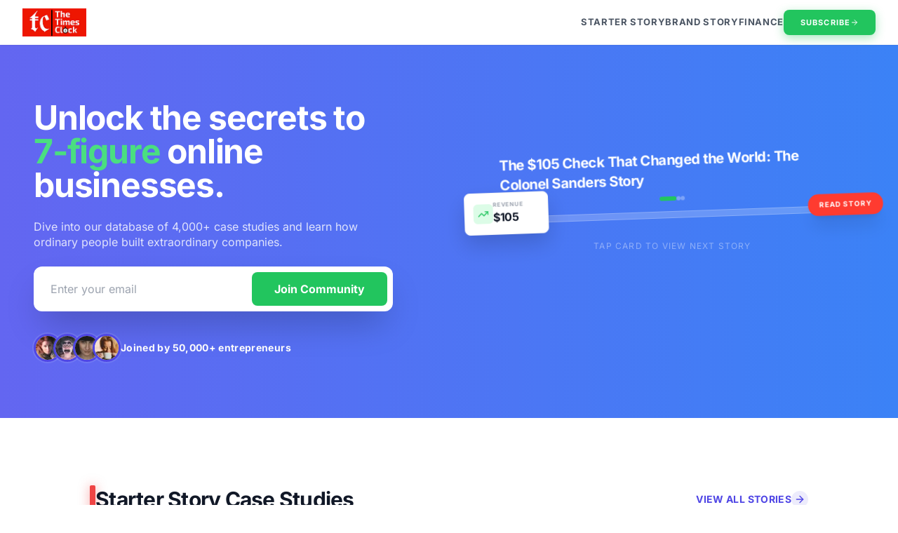

--- FILE ---
content_type: text/html; charset=utf-8
request_url: https://www.thetimesclock.com/blog/11/2022/are-press-releases-still-good-for-seo-2/
body_size: 21911
content:
<!DOCTYPE html><html lang="en"> <head><meta charset="UTF-8"><meta name="viewport" content="width=device-width"><link rel="icon" type="image/png" href="/favicon.png"><meta name="generator" content="Astro v5.16.6"><!-- GOOGLE ANALYTICS (Partytown Version - Won't slow down site) --><script type="text/partytown" src="https://www.googletagmanager.com/gtag/js?id=G-8LZ0MR6B11">
    </script><script type="text/partytown">
      window.dataLayer = window.dataLayer || [];
      function gtag(){dataLayer.push(arguments);}
      gtag('js', new Date());
      gtag('config', 'G-8LZ0MR6B11');
    </script><!-- 1. SEO META TAGS --><title>The Times Clock | Secrets to Building a 7-Figure Online Business</title><meta name="description" content="Unlock the secrets to 7-figure online businesses. Case studies of ordinary people building extraordinary companies."><link rel="canonical" href="https://www.thetimesclock.com/"><meta name="robots" content="index, follow, max-image-preview:large, max-snippet:-1, max-video-preview:-1"><!-- 2. OPEN GRAPH (Facebook/LinkedIn) --><meta property="og:locale" content="en_US"><meta property="og:type" content="website"><meta property="og:title" content="The Times Clock | Secrets to Building a 7-Figure Online Business"><meta property="og:description" content="Unlock the secrets to 7-figure online businesses. Case studies of ordinary people building extraordinary companies."><meta property="og:url" content="https://www.thetimesclock.com/"><meta property="og:site_name" content="The Times Clock"><meta property="og:image" content="https://www.thetimesclock.com/default-share-image.jpg"><!-- 3. TWITTER CARDS (X) --><meta name="twitter:card" content="summary_large_image"><meta name="twitter:title" content="The Times Clock | Secrets to Building a 7-Figure Online Business"><meta name="twitter:description" content="Unlock the secrets to 7-figure online businesses. Case studies of ordinary people building extraordinary companies."><meta name="twitter:image" content="https://www.thetimesclock.com/default-share-image.jpg"><!-- 4. GOOGLE SCHEMA (JSON-LD) --><script type="application/ld+json">{"@context":"https://schema.org","@type":"WebSite","name":"The Times Clock","url":"https://www.thetimesclock.com"}</script><!-- 5. ADSENSE (Lazy Loaded) --><!-- Removed blocking script --><style type="text/css">@font-face {font-family:Inter;font-style:normal;font-weight:400;src:url(/cf-fonts/v/inter/5.0.16/latin-ext/wght/normal.woff2);unicode-range:U+0100-02AF,U+0304,U+0308,U+0329,U+1E00-1E9F,U+1EF2-1EFF,U+2020,U+20A0-20AB,U+20AD-20CF,U+2113,U+2C60-2C7F,U+A720-A7FF;font-display:swap;}@font-face {font-family:Inter;font-style:normal;font-weight:400;src:url(/cf-fonts/v/inter/5.0.16/greek-ext/wght/normal.woff2);unicode-range:U+1F00-1FFF;font-display:swap;}@font-face {font-family:Inter;font-style:normal;font-weight:400;src:url(/cf-fonts/v/inter/5.0.16/greek/wght/normal.woff2);unicode-range:U+0370-03FF;font-display:swap;}@font-face {font-family:Inter;font-style:normal;font-weight:400;src:url(/cf-fonts/v/inter/5.0.16/cyrillic-ext/wght/normal.woff2);unicode-range:U+0460-052F,U+1C80-1C88,U+20B4,U+2DE0-2DFF,U+A640-A69F,U+FE2E-FE2F;font-display:swap;}@font-face {font-family:Inter;font-style:normal;font-weight:400;src:url(/cf-fonts/v/inter/5.0.16/latin/wght/normal.woff2);unicode-range:U+0000-00FF,U+0131,U+0152-0153,U+02BB-02BC,U+02C6,U+02DA,U+02DC,U+0304,U+0308,U+0329,U+2000-206F,U+2074,U+20AC,U+2122,U+2191,U+2193,U+2212,U+2215,U+FEFF,U+FFFD;font-display:swap;}@font-face {font-family:Inter;font-style:normal;font-weight:400;src:url(/cf-fonts/v/inter/5.0.16/cyrillic/wght/normal.woff2);unicode-range:U+0301,U+0400-045F,U+0490-0491,U+04B0-04B1,U+2116;font-display:swap;}@font-face {font-family:Inter;font-style:normal;font-weight:400;src:url(/cf-fonts/v/inter/5.0.16/vietnamese/wght/normal.woff2);unicode-range:U+0102-0103,U+0110-0111,U+0128-0129,U+0168-0169,U+01A0-01A1,U+01AF-01B0,U+0300-0301,U+0303-0304,U+0308-0309,U+0323,U+0329,U+1EA0-1EF9,U+20AB;font-display:swap;}@font-face {font-family:Inter;font-style:normal;font-weight:700;src:url(/cf-fonts/v/inter/5.0.16/greek-ext/wght/normal.woff2);unicode-range:U+1F00-1FFF;font-display:swap;}@font-face {font-family:Inter;font-style:normal;font-weight:700;src:url(/cf-fonts/v/inter/5.0.16/latin-ext/wght/normal.woff2);unicode-range:U+0100-02AF,U+0304,U+0308,U+0329,U+1E00-1E9F,U+1EF2-1EFF,U+2020,U+20A0-20AB,U+20AD-20CF,U+2113,U+2C60-2C7F,U+A720-A7FF;font-display:swap;}@font-face {font-family:Inter;font-style:normal;font-weight:700;src:url(/cf-fonts/v/inter/5.0.16/cyrillic/wght/normal.woff2);unicode-range:U+0301,U+0400-045F,U+0490-0491,U+04B0-04B1,U+2116;font-display:swap;}@font-face {font-family:Inter;font-style:normal;font-weight:700;src:url(/cf-fonts/v/inter/5.0.16/latin/wght/normal.woff2);unicode-range:U+0000-00FF,U+0131,U+0152-0153,U+02BB-02BC,U+02C6,U+02DA,U+02DC,U+0304,U+0308,U+0329,U+2000-206F,U+2074,U+20AC,U+2122,U+2191,U+2193,U+2212,U+2215,U+FEFF,U+FFFD;font-display:swap;}@font-face {font-family:Inter;font-style:normal;font-weight:700;src:url(/cf-fonts/v/inter/5.0.16/vietnamese/wght/normal.woff2);unicode-range:U+0102-0103,U+0110-0111,U+0128-0129,U+0168-0169,U+01A0-01A1,U+01AF-01B0,U+0300-0301,U+0303-0304,U+0308-0309,U+0323,U+0329,U+1EA0-1EF9,U+20AB;font-display:swap;}@font-face {font-family:Inter;font-style:normal;font-weight:700;src:url(/cf-fonts/v/inter/5.0.16/cyrillic-ext/wght/normal.woff2);unicode-range:U+0460-052F,U+1C80-1C88,U+20B4,U+2DE0-2DFF,U+A640-A69F,U+FE2E-FE2F;font-display:swap;}@font-face {font-family:Inter;font-style:normal;font-weight:700;src:url(/cf-fonts/v/inter/5.0.16/greek/wght/normal.woff2);unicode-range:U+0370-03FF;font-display:swap;}</style><meta name="astro-view-transitions-enabled" content="true"><meta name="astro-view-transitions-fallback" content="animate"><script type="7bbccef6bf3ac2680e66543d-module" src="/_astro/ClientRouter.astro_astro_type_script_index_0_lang.DAJUkfHi.js"></script><link rel="stylesheet" href="/_astro/keystatic-astro-page.IXzhCRjl.css">
<style>.navbar-shrink[data-astro-cid-5blmo7yk]{height:56px!important;background-color:#fffffffa;box-shadow:0 4px 20px -5px #0000001a}.mobile-menu-open[data-astro-cid-5blmo7yk]{opacity:1!important;visibility:visible!important}.astro-route-announcer{position:absolute;left:0;top:0;clip:rect(0 0 0 0);clip-path:inset(50%);overflow:hidden;white-space:nowrap;width:1px;height:1px}
</style><script type="7bbccef6bf3ac2680e66543d-module" src="/_astro/page.DTPp-pk-.js"></script>
<script type="7bbccef6bf3ac2680e66543d-text/javascript">!(function(w,p,f,c){if(!window.crossOriginIsolated && !navigator.serviceWorker) return;c=w[p]=Object.assign(w[p]||{},{"lib":"/~partytown/","debug":false});c[f]=(c[f]||[]).concat(["dataLayer.push"])})(window,'partytown','forward');/* Partytown 0.11.2 - MIT QwikDev */
const t={preserveBehavior:!1},e=e=>{if("string"==typeof e)return[e,t];const[n,r=t]=e;return[n,{...t,...r}]},n=Object.freeze((t=>{const e=new Set;let n=[];do{Object.getOwnPropertyNames(n).forEach((t=>{"function"==typeof n[t]&&e.add(t)}))}while((n=Object.getPrototypeOf(n))!==Object.prototype);return Array.from(e)})());!function(t,r,o,i,a,s,c,l,d,p,u=t,f){function h(){f||(f=1,"/"==(c=(s.lib||"/~partytown/")+(s.debug?"debug/":""))[0]&&(d=r.querySelectorAll('script[type="text/partytown"]'),i!=t?i.dispatchEvent(new CustomEvent("pt1",{detail:t})):(l=setTimeout(v,(null==s?void 0:s.fallbackTimeout)||1e4),r.addEventListener("pt0",w),a?y(1):o.serviceWorker?o.serviceWorker.register(c+(s.swPath||"partytown-sw.js"),{scope:c}).then((function(t){t.active?y():t.installing&&t.installing.addEventListener("statechange",(function(t){"activated"==t.target.state&&y()}))}),console.error):v())))}function y(e){p=r.createElement(e?"script":"iframe"),t._pttab=Date.now(),e||(p.style.display="block",p.style.width="0",p.style.height="0",p.style.border="0",p.style.visibility="hidden",p.setAttribute("aria-hidden",!0)),p.src=c+"partytown-"+(e?"atomics.js?v=0.11.2":"sandbox-sw.html?"+t._pttab),r.querySelector(s.sandboxParent||"body").appendChild(p)}function v(n,o){for(w(),i==t&&(s.forward||[]).map((function(n){const[r]=e(n);delete t[r.split(".")[0]]})),n=0;n<d.length;n++)(o=r.createElement("script")).innerHTML=d[n].innerHTML,o.nonce=s.nonce,r.head.appendChild(o);p&&p.parentNode.removeChild(p)}function w(){clearTimeout(l)}s=t.partytown||{},i==t&&(s.forward||[]).map((function(r){const[o,{preserveBehavior:i}]=e(r);u=t,o.split(".").map((function(e,r,o){var a;u=u[o[r]]=r+1<o.length?u[o[r]]||(a=o[r+1],n.includes(a)?[]:{}):(()=>{let e=null;if(i){const{methodOrProperty:n,thisObject:r}=((t,e)=>{let n=t;for(let t=0;t<e.length-1;t+=1)n=n[e[t]];return{thisObject:n,methodOrProperty:e.length>0?n[e[e.length-1]]:void 0}})(t,o);"function"==typeof n&&(e=(...t)=>n.apply(r,...t))}return function(){let n;return e&&(n=e(arguments)),(t._ptf=t._ptf||[]).push(o,arguments),n}})()}))})),"complete"==r.readyState?h():(t.addEventListener("DOMContentLoaded",h),t.addEventListener("load",h))}(window,document,navigator,top,window.crossOriginIsolated);;(e=>{e.addEventListener("astro:before-swap",e=>{let r=document.body.querySelector("iframe[src*='/~partytown/']");if(r)e.newDocument.body.append(r)})})(document);</script></head> <body class="bg-white font-['Inter',sans-serif] text-gray-900 antialiased"> <nav id="main-navbar" class="sticky top-0 z-50 bg-white/95 backdrop-blur-md border-b border-gray-100/50 shadow-sm transition-all duration-300 h-[64px]" data-astro-cid-5blmo7yk> <div class="max-w-7xl mx-auto px-4 sm:px-6 lg:px-8 h-full flex items-center justify-between transition-all duration-300" id="nav-container" data-astro-cid-5blmo7yk> <!-- Logo --> <a href="/" data-astro-prefetch="viewport" class="flex-shrink-0 flex items-center group relative z-50" data-astro-cid-5blmo7yk> <script src="/cdn-cgi/scripts/7d0fa10a/cloudflare-static/rocket-loader.min.js" data-cf-settings="7bbccef6bf3ac2680e66543d-|49"></script><img src="/logo.png" alt="The Times Clock" width="150" height="40" class="h-10 w-auto object-contain transition-transform duration-300 group-hover:scale-105" loading="eager" onerror="this.src='https://via.placeholder.com/150x50?text=LOGO'" data-astro-cid-5blmo7yk> </a> <!-- Desktop Menu --> <div class="hidden md:flex items-center gap-8" data-astro-cid-5blmo7yk> <div class="flex items-center gap-8 text-[13px] font-bold text-gray-600 tracking-wider uppercase font-['Inter']" data-astro-cid-5blmo7yk> <a href="/category/starter-story" data-astro-prefetch="viewport" class="hover:text-black hover:tracking-widest transition-all duration-300" data-astro-cid-5blmo7yk>Starter Story</a> <a href="/category/brand-story" data-astro-prefetch="viewport" class="hover:text-black hover:tracking-widest transition-all duration-300" data-astro-cid-5blmo7yk>Brand Story</a> <a href="/category/finance" data-astro-prefetch="viewport" class="hover:text-black hover:tracking-widest transition-all duration-300" data-astro-cid-5blmo7yk>Finance</a> </div> <a href="/subscribe" class="bg-[#22c55e] text-white font-bold px-6 py-2.5 rounded-lg shadow-[0_4px_14px_0_rgba(34,197,94,0.39)] hover:bg-green-600 hover:shadow-[0_6px_20px_rgba(34,197,94,0.23)] hover:-translate-y-0.5 active:translate-y-0 transition-all duration-300 text-[11px] tracking-widest uppercase flex items-center gap-2" data-astro-cid-5blmo7yk>
Subscribe <svg xmlns="http://www.w3.org/2000/svg" width="24" height="24" viewBox="0 0 24 24" fill="none" stroke="currentColor" stroke-width="2" stroke-linecap="round" stroke-linejoin="round" class="lucide lucide-arrow-right w-3 h-3" aria-hidden="true" data-astro-cid-5blmo7yk="true"><path d="M5 12h14"></path><path d="m12 5 7 7-7 7"></path></svg> </a> </div> <!-- Mobile Menu Toggle --> <button id="mobile-menu-btn" class="md:hidden text-gray-900 z-50 p-2 rounded-md hover:bg-gray-100 transition-colors cursor-pointer" data-astro-cid-5blmo7yk> <svg xmlns="http://www.w3.org/2000/svg" width="24" height="24" viewBox="0 0 24 24" fill="none" stroke="currentColor" stroke-width="2" stroke-linecap="round" stroke-linejoin="round" class="lucide lucide-menu w-8 h-8" aria-hidden="true" data-astro-cid-5blmo7yk="true"><path d="M4 5h16"></path><path d="M4 12h16"></path><path d="M4 19h16"></path></svg> </button> </div> <!-- Mobile Menu Overlay --> <div id="mobile-menu" class="fixed top-0 left-0 w-full h-[100dvh] bg-white z-[100] flex flex-col transition-all duration-300 md:hidden opacity-0 invisible" data-astro-cid-5blmo7yk> <!-- Mobile Overlay Header --> <div class="h-[64px] flex items-center justify-between px-4 sm:px-6 border-b border-gray-100 bg-white shrink-0" data-astro-cid-5blmo7yk> <a href="/" data-astro-prefetch="viewport" class="h-10 block" data-astro-cid-5blmo7yk> <!-- Logo in Menu --> <script src="/cdn-cgi/scripts/7d0fa10a/cloudflare-static/rocket-loader.min.js" data-cf-settings="7bbccef6bf3ac2680e66543d-|49"></script><img src="/logo.png" alt="The Times Clock" class="h-full w-auto object-contain" onerror="this.src='https://via.placeholder.com/150x50?text=LOGO'" data-astro-cid-5blmo7yk> </a> <button id="mobile-menu-close-btn" class="p-2 text-gray-900 hover:bg-gray-100 rounded-full transition-colors cursor-pointer" data-astro-cid-5blmo7yk> <svg xmlns="http://www.w3.org/2000/svg" width="24" height="24" viewBox="0 0 24 24" fill="none" stroke="currentColor" stroke-width="2" stroke-linecap="round" stroke-linejoin="round" class="lucide lucide-x w-8 h-8" aria-hidden="true" data-astro-cid-5blmo7yk="true"><path d="M18 6 6 18"></path><path d="m6 6 12 12"></path></svg> </button> </div> <!-- Mobile Overlay Content --> <div class="flex-1 flex flex-col px-6 pt-10 space-y-8 overflow-y-auto bg-white" data-astro-cid-5blmo7yk> <nav class="flex flex-col space-y-6" data-astro-cid-5blmo7yk> <a href="/category/starter-story" data-astro-prefetch="viewport" class="nav-link-mobile text-3xl font-black text-[#0F172A] uppercase tracking-tight hover:text-[#22c55e] transition-colors" data-astro-cid-5blmo7yk>
Starter Story
</a> <a href="/category/brand-story" data-astro-prefetch="viewport" class="nav-link-mobile text-3xl font-black text-[#0F172A] uppercase tracking-tight hover:text-[#22c55e] transition-colors" data-astro-cid-5blmo7yk>
Brand Story
</a> <a href="/category/finance" data-astro-prefetch="viewport" class="nav-link-mobile text-3xl font-black text-[#0F172A] uppercase tracking-tight hover:text-[#22c55e] transition-colors" data-astro-cid-5blmo7yk>
Finance
</a> </nav> <div class="w-full h-px bg-gray-100 my-4 shrink-0" data-astro-cid-5blmo7yk></div> <a href="/subscribe" class="w-full bg-[#22c55e] hover:bg-green-600 text-white font-black text-lg py-4 rounded pointer-events-auto transition-colors shadow-sm tracking-wide uppercase shrink-0 mb-8 flex justify-center items-center" data-astro-cid-5blmo7yk>
Join 50k+ Founders
</a> </div> </div> </nav>  <script type="7bbccef6bf3ac2680e66543d-module">function a(){const n=document.getElementById("main-navbar"),t=document.getElementById("mobile-menu-btn"),l=document.getElementById("mobile-menu-close-btn"),o=document.getElementById("mobile-menu"),s=document.body;if(!n||!t||!o||!l)return;const c=()=>{window.scrollY>20?n.classList.add("navbar-shrink"):n.classList.remove("navbar-shrink")};window.removeEventListener("scroll",c),window.addEventListener("scroll",c);const m=()=>{o.classList.add("mobile-menu-open"),s.style.overflow="hidden"},i=()=>{o.classList.remove("mobile-menu-open"),s.style.overflow=""};t.onclick=e=>{e.stopPropagation(),m()},l.onclick=e=>{e.stopPropagation(),i()},document.querySelectorAll(".nav-link-mobile").forEach(e=>{e.onclick=i})}a();document.addEventListener("astro:after-swap",a);</script>  <main> <section class="relative bg-gradient-to-r from-[#6366f1] to-[#3b82f6] overflow-hidden pt-12 pb-16 lg:pt-20 lg:pb-20 font-['Inter']"> <!-- Dynamic Gradient Background --> <div class="w-full max-w-[1400px] mx-auto px-4 sm:px-6 lg:px-12 relative z-10"> <div class="grid lg:grid-cols-[45%_auto] gap-10 lg:gap-16 items-center"> <!-- Text Content --> <div class="space-y-6 text-left order-1 lg:order-none"> <h1 class="text-3xl sm:text-5xl lg:text-5xl font-extrabold text-white leading-[1.1] tracking-tight"> <span class="block">Unlock the secrets to</span> <span class="block text-[#4ade80]">7-figure <span class="text-white">online</span></span> <span class="block text-white">businesses.</span> </h1> <p class="text-base text-white/90 max-w-lg leading-snug font-normal opacity-90">
Dive into our database of 4,000+ case studies and learn how ordinary people built extraordinary companies.
</p> <div class="relative max-w-lg mt-4"> <form id="hero-subscribe-form" class="flex flex-col sm:flex-row gap-2 bg-white p-2 rounded-xl shadow-2xl transition-all duration-300"> <input type="email" id="hero-email" name="email_address" required placeholder="Enter your email" class="w-full px-4 py-3 rounded-lg outline-none text-gray-900 bg-transparent placeholder-gray-400 text-base"> <button type="submit" id="hero-submit-btn" class="w-full sm:w-auto bg-[#22c55e] text-white font-bold px-8 py-3 rounded-lg hover:bg-green-500 hover:shadow-lg transition-all duration-300 whitespace-nowrap text-base disabled:opacity-75 disabled:cursor-not-allowed">
Join Community
</button> </form> <div id="hero-success-msg" class="hidden absolute inset-0 bg-white rounded-xl shadow-2xl flex flex-col sm:flex-row items-center justify-center text-center sm:text-left p-2 sm:p-4 gap-1 sm:gap-3 border-2 border-green-100 z-10 transition-all"> <p class="text-[#22c55e] font-black text-lg flex items-center gap-2 whitespace-nowrap"> <svg xmlns="http://www.w3.org/2000/svg" class="w-6 h-6" viewBox="0 0 24 24" fill="none" stroke="currentColor" stroke-width="3" stroke-linecap="round" stroke-linejoin="round"><polyline points="20 6 9 17 4 12"></polyline></svg>
Subscribed!
</p> <p class="text-xs text-gray-400 font-medium sm:whitespace-nowrap">Please check your inbox.</p> </div> <div id="hero-error-msg" class="hidden mt-2 text-red-500 text-xs font-bold px-2">
Something went wrong. Please try again.
</div> </div> <div class="flex items-center gap-4 pt-2"> <div class="flex -space-x-3"> <div class="w-10 h-10 rounded-full border-[3px] border-[#4F46E5] bg-gray-200 overflow-hidden relative z-10 ring-2 ring-white/10"> <img src="/_astro/100_Z12nwBg.webp" alt="User" loading="eager" decoding="async" fetchpriority="auto" width="40" height="40" class="w-full h-full object-cover"> </div><div class="w-10 h-10 rounded-full border-[3px] border-[#4F46E5] bg-gray-200 overflow-hidden relative z-10 ring-2 ring-white/10"> <img src="/_astro/100_Z22mYaq.webp" alt="User" loading="eager" decoding="async" fetchpriority="auto" width="40" height="40" class="w-full h-full object-cover"> </div><div class="w-10 h-10 rounded-full border-[3px] border-[#4F46E5] bg-gray-200 overflow-hidden relative z-10 ring-2 ring-white/10"> <img src="/_astro/100_22OH5l.webp" alt="User" loading="eager" decoding="async" fetchpriority="auto" width="40" height="40" class="w-full h-full object-cover"> </div><div class="w-10 h-10 rounded-full border-[3px] border-[#4F46E5] bg-gray-200 overflow-hidden relative z-10 ring-2 ring-white/10"> <img src="/_astro/100_12Pfwb.webp" alt="User" loading="eager" decoding="async" fetchpriority="auto" width="40" height="40" class="w-full h-full object-cover"> </div> </div> <p class="text-white text-sm font-bold tracking-wide">Joined by 50,000+ entrepreneurs</p> </div> </div> <!-- Hero Image Card --> <div class="relative w-full order-2 lg:order-none lg:pl-10 select-none"> <!-- Tilted Card Look with Click Handler (Tilted LEFT: -rotate-2) --> <div id="hero-card-container" class="relative w-full aspect-[16/10] -rotate-2 hover:rotate-0 hover:scale-[1.01] transition-all duration-300 ease-out p-1 bg-white/20 backdrop-blur-sm rounded-[2rem] shadow-[0_25px_50px_-12px_rgba(0,0,0,0.5)] border border-white/20 group cursor-pointer"> <div class="w-full h-full rounded-[1.8rem] relative bg-[#1e1b4b]"> <div id="hero-slider-track" class="relative w-full h-full"> <div class="absolute inset-0 w-full h-full transition-opacity duration-500 js-slide-item opacity-100 z-10 pointer-events-auto"> <!-- Clipped Image Container --> <div class="absolute inset-0 w-full h-full rounded-[1.8rem] overflow-hidden"> <img src="/images/posts/kfc-origin-story-colonel-sanders/featuredImage.webp" alt="The $105 Check That Changed the World: The Colonel Sanders Story" loading="eager" decoding="async" fetchpriority="auto" width="1200" height="800" class="w-full h-full object-cover opacity-90 group-hover:opacity-100 transition-opacity duration-500"> <!-- Overlay gradient --> <div class="absolute inset-0 bg-gradient-to-t from-[#1e1b4b]/90 via-[#1e1b4b]/20 to-transparent"></div> </div> <div class="absolute bottom-8 left-6 right-10 text-white z-40"> <!-- Clickable Heading --> <a href="/post/kfc-origin-story-colonel-sanders" data-astro-prefetch="viewport" class="block group/link pointer-events-auto relative z-50"> <h3 class="text-xs sm:text-xl font-bold leading-tight mb-1 tracking-[-0.5px] group-hover/link:underline decoration-white/50 underline-offset-4">The $105 Check That Changed the World: The Colonel Sanders Story</h3> </a> </div> <!-- Read Story Button (Hanging out) --> <a href="/post/kfc-origin-story-colonel-sanders" data-astro-prefetch="viewport" class="absolute bottom-0 right-0 translate-x-[10%] translate-y-[10%] sm:translate-x-[30%] sm:translate-y-[30%] bg-[#ff3b30] hover:bg-red-600 text-white text-[8px] sm:text-[10px] font-bold uppercase tracking-widest px-3 py-1.5 sm:px-4 sm:py-2 rounded-full shadow-xl z-50 transition-transform hover:scale-105 pointer-events-auto whitespace-nowrap" title="Read Story">
Read Story
</a> </div><div class="absolute inset-0 w-full h-full transition-opacity duration-500 js-slide-item opacity-0 z-0 pointer-events-none"> <!-- Clipped Image Container --> <div class="absolute inset-0 w-full h-full rounded-[1.8rem] overflow-hidden"> <img src="/images/posts/wise-transferwise-origin-story/featuredImage.webp" alt="The $11 Billion Skype Call: How Two Friends Beat the Banks" loading="lazy" decoding="async" fetchpriority="auto" width="1200" height="800" class="w-full h-full object-cover opacity-90 group-hover:opacity-100 transition-opacity duration-500"> <!-- Overlay gradient --> <div class="absolute inset-0 bg-gradient-to-t from-[#1e1b4b]/90 via-[#1e1b4b]/20 to-transparent"></div> </div> <div class="absolute bottom-8 left-6 right-10 text-white z-40"> <!-- Clickable Heading --> <a href="/post/wise-transferwise-origin-story" data-astro-prefetch="viewport" class="block group/link pointer-events-auto relative z-50"> <h3 class="text-xs sm:text-xl font-bold leading-tight mb-1 tracking-[-0.5px] group-hover/link:underline decoration-white/50 underline-offset-4">The $11 Billion Skype Call: How Two Friends Beat the Banks</h3> </a> </div> <!-- Read Story Button (Hanging out) --> <a href="/post/wise-transferwise-origin-story" data-astro-prefetch="viewport" class="absolute bottom-0 right-0 translate-x-[10%] translate-y-[10%] sm:translate-x-[30%] sm:translate-y-[30%] bg-[#ff3b30] hover:bg-red-600 text-white text-[8px] sm:text-[10px] font-bold uppercase tracking-widest px-3 py-1.5 sm:px-4 sm:py-2 rounded-full shadow-xl z-50 transition-transform hover:scale-105 pointer-events-auto whitespace-nowrap" title="Read Story">
Read Story
</a> </div><div class="absolute inset-0 w-full h-full transition-opacity duration-500 js-slide-item opacity-0 z-0 pointer-events-none"> <!-- Clipped Image Container --> <div class="absolute inset-0 w-full h-full rounded-[1.8rem] overflow-hidden"> <img src="/images/posts/ring-doorbot-shark-tank-story/featuredImage.webp" alt="The $1Billion &#34;No&#34;: How Ring Survived Shark Tank's Rejection" loading="lazy" decoding="async" fetchpriority="auto" width="1200" height="800" class="w-full h-full object-cover opacity-90 group-hover:opacity-100 transition-opacity duration-500"> <!-- Overlay gradient --> <div class="absolute inset-0 bg-gradient-to-t from-[#1e1b4b]/90 via-[#1e1b4b]/20 to-transparent"></div> </div> <div class="absolute bottom-8 left-6 right-10 text-white z-40"> <!-- Clickable Heading --> <a href="/post/ring-doorbot-shark-tank-story" data-astro-prefetch="viewport" class="block group/link pointer-events-auto relative z-50"> <h3 class="text-xs sm:text-xl font-bold leading-tight mb-1 tracking-[-0.5px] group-hover/link:underline decoration-white/50 underline-offset-4">The $1Billion &quot;No&quot;: How Ring Survived Shark Tank&#39;s Rejection</h3> </a> </div> <!-- Read Story Button (Hanging out) --> <a href="/post/ring-doorbot-shark-tank-story" data-astro-prefetch="viewport" class="absolute bottom-0 right-0 translate-x-[10%] translate-y-[10%] sm:translate-x-[30%] sm:translate-y-[30%] bg-[#ff3b30] hover:bg-red-600 text-white text-[8px] sm:text-[10px] font-bold uppercase tracking-widest px-3 py-1.5 sm:px-4 sm:py-2 rounded-full shadow-xl z-50 transition-transform hover:scale-105 pointer-events-auto whitespace-nowrap" title="Read Story">
Read Story
</a> </div> </div> </div> <!-- Floating Growth Badge (Left side, Smaller) --> <div class="absolute -bottom-4 -left-3 sm:-left-6 bg-white rounded-lg p-2.5 sm:p-3 shadow-[0_15px_30px_rgba(0,0,0,0.15)] flex items-center gap-2.5 z-30 min-w-[120px] border border-gray-100 animate-fade-in-up pointer-events-none"> <div class="bg-green-100 p-1.5 rounded-md shrink-0"> <svg xmlns="http://www.w3.org/2000/svg" width="24" height="24" viewBox="0 0 24 24" fill="none" stroke="currentColor" stroke-width="2" stroke-linecap="round" stroke-linejoin="round" class="lucide lucide-trending-up w-4 h-4 text-[#22c55e]" aria-hidden="true"><path d="M16 7h6v6"></path><path d="m22 7-8.5 8.5-5-5L2 17"></path></svg> </div> <div class="leading-none"> <p class="text-[8px] uppercase font-bold text-gray-400 tracking-widest mb-0.5">Revenue</p> <p id="growth-value-display" class="text-base font-black text-gray-900 tracking-[-0.5px]">$105</p> </div> </div> <!-- Slider Dots --> <div class="absolute bottom-6 left-1/2 -translate-x-1/2 flex gap-2 z-20 pointer-events-none"> <div class="h-1.5 rounded-full transition-all duration-300 js-slide-dot bg-[#22c55e] w-6"></div><div class="h-1.5 rounded-full transition-all duration-300 js-slide-dot bg-white/30 w-1.5"></div><div class="h-1.5 rounded-full transition-all duration-300 js-slide-dot bg-white/30 w-1.5"></div> </div> </div> <p class="text-center text-white/40 text-xs mt-8 font-medium tracking-widest uppercase">Tap card to view next story</p> </div> </div> </div> </section> <script data-cfasync="false">(function(){const initialPosts = [{"title":"The $105 Check That Changed the World: The Colonel Sanders Story","slug":"kfc-origin-story-colonel-sanders","date":"2026-01-17T13:13:00.000Z","excerpt":"He failed as a lawyer, a lamp salesman, and a tire merchant. At age 65, he was broke and suicidal. This is the story of how Harland Sanders turned a Social Security check into a global empire.","content":"<h2>At a Glance: The Late Bloomer Stats</h2>\n<p>| Metric | Details | <br>| :--- | :--- | <br>| <strong>The Founder</strong> | Harland &quot;Colonel&quot; Sanders | <br>| <strong>Age at Success</strong> | 65+ Years Old | <br>| <strong>The &quot;Low Point&quot;</strong> | Living in his car for 2 years | <br>| <strong>The Rejections</strong> | 1,009 Restaurants said &quot;No&quot; | <br>| <strong>The Catalyst</strong> | A $105 Social Security Check | <br>| <strong>The Legacy</strong> | 25,000+ Locations in 145 Countries |</p>\n<h2>The Hook: The Will and the Recipe</h2>\n<p>Most entrepreneurs start in a garage when they are 20. Harland Sanders started in a beat-up car when he was 65.</p>\n<p>One afternoon, Harland sat on his porch in Corbin, Kentucky. The mailman delivered an envelope. Inside was his first Social Security check.</p>\n<p>It was for <strong>$105</strong>.</p>\n<p>He stared at the check. It felt like a final verdict from the government: <em>&quot;You are old. You are useless. Here is enough money to survive until you die.&quot;</em></p>\n<p>He began to cry. He felt he had failed at everything. He took out a piece of paper to write his will. But as he sat there, he realized there was <em>one thing</em> he hadn&#39;t failed at yet. He could cook chicken better than anyone else.</p>\n<p>He put the will away. He packed a pressure cooker and a bag of spices into the back of his Ford, and he hit the road.</p>\n<h2>The Struggle: A Lifetime of Failure</h2>\n<p>Before he was &quot;The Colonel,&quot; Harland Sanders was a professional failure.</p>\n<ul>\n<li>He was fired as a railroad conductor.</li>\n<li>He ruined a legal career by brawling with his own client in court.</li>\n<li>He tried to sell insurance and was fired for insubordination.</li>\n<li>He started a ferry boat company and it sank.</li>\n<li>He started a lamp manufacturing company and it went bankrupt.</li>\n</ul>\n<p>Finally, in his 40s, he found success running a roadside motel and cafe. People loved his fried chicken. But then, disaster struck again. The government built a new interstate highway (I-75) that bypassed his restaurant completely.</p>\n<p>Overnight, his customers vanished. He had to auction off the property to pay his debts. He was left with nothing but his recipe and his car.</p>\n<p><img src=\"/images/content/kfc-origin-story-colonel-sanders/kfc%20founder.webp\" alt=\"\"></p>\n<h2>The 1,009 &quot;No&#39;s&quot;</h2>\n<p>At age 65, most men retire. Sanders became a traveling salesman.</p>\n<p>His strategy was desperate. He would drive to a restaurant, walk in, and ask the owner to let him cook chicken for the staff. If they liked it, he asked them to sell it to customers and give him a nickel (5 cents) for every piece sold.</p>\n<p>He slept in the back of his car. He shaved in gas station bathrooms. He wore a white suit so people would take him seriously, even though it was stained with flour.</p>\n<ul>\n<li><strong>Restaurant #1:</strong> &quot;No. Get out.&quot;</li>\n<li><strong>Restaurant #10:</strong> &quot;Chicken is chicken. We don&#39;t need yours.&quot;</li>\n<li><strong>Restaurant #500:</strong> &quot;You&#39;re crazy, old man.&quot;</li>\n</ul>\n<p>He was rejected <strong>1,009 times</strong>.</p>\n<p>Imagine the humiliation. A 65-year-old man, sleeping in a car, being told &quot;No&quot; over a thousand times. But he believed in the recipe. Finally, on attempt #1,010, a restaurant in Utah said &quot;Yes.&quot;</p>\n<h2>The Turning Point: The Franchise Explosion</h2>\n<p>Once the chicken was on the menu, it flew. It was addictive. <br>The &quot;franchise&quot; model worked. By 1964, just ten years after he was living in his car, Colonel Sanders had 600 locations selling his chicken.</p>\n<p>He was 74 years old.</p>\n<p>He sold the company for <strong>$2 million</strong> (about $19 million today). But he didn&#39;t stop working. He remained the face of the company, traveling 200,000 miles a year until he was nearly 90, visiting kitchens and tasting the gravy to make sure it was perfect.</p>\n<h2>3 Lessons for Founders</h2>\n<h3>1. It is Never Too Late</h3>\n<p>Silicon Valley fetishizes youth. The Colonel proves that experience matters. He didn&#39;t start his empire until he was a senior citizen. Your timeline is <em>your</em> timeline.</p>\n<h3>2. Resilience is the Only Skill That Matters</h3>\n<p>Talent is common. Persistence is rare. Sanders didn&#39;t have money or connections. He just had the ability to hear &quot;No&quot; 1,009 times and keep driving to the next stop.</p>\n<h3>3. Quality is the Best Marketing</h3>\n<p>Sanders didn&#39;t have an ad budget. He had a pressure cooker. He grew his business by letting the product speak for itself. If your product is undeniable, you will eventually win.</p>\n","featuredImage":{"node":{"sourceUrl":"/images/posts/kfc-origin-story-colonel-sanders/featuredImage.webp","altText":"The $105 Check That Changed the World: The Colonel Sanders Story"}},"author":{"node":{"name":"Destiny Merie","avatar":{"url":"/images/authors/destiny-merie/avatar.webp"},"linkedin":"https://www.linkedin.com","twitter":"https://www.x.com"}},"categories":{"nodes":[{"name":"featured","slug":"featured"}]},"template":{"discriminant":"brand-story","value":{"brandName":"KFC","brandLinkedin":"https://www.linkedin.com/company/kfc","brandTwitter":"https://x.com/kfc","brandLogo":"/images/brands/kfc-origin-story-colonel-sanders/template/value/brandLogo.webp","industry":"Fast Food Restaurants","foundedYear":"1930","headquarters":"Plano, Texas","revenue":" $25B+","website":"https://www.kfc.com/","faq":[{"question":"Is the kfc recipe really locked in a vault?","answer":"Yes. The original handwritten recipe of 11 herbs and spices is stored in a 770-pound digital safe in Louisville, Kentucky. Only two executives have access to it at any given time."},{"question":"Why is he called \"Colonel\"?","answer":"He wasn't a military colonel. It is an honorary title given by the State of Kentucky (a \"Kentucky Colonel\") for his contributions to state cuisine."},{"question":"Did he really hate the gravy later on?","answer":"Yes. After he sold the company, corporate executives changed the recipe to make it cheaper. The Colonel famously called the new gravy \"wallpaper paste\" and hated that they lowered the quality."}]}},"location":{"enabled":false,"region":"US"},"data":{"title":"The $105 Check That Changed the World: The Colonel Sanders Story","template":{"discriminant":"brand-story","value":{"brandName":"KFC","brandLinkedin":"https://www.linkedin.com/company/kfc","brandTwitter":"https://x.com/kfc","brandLogo":"/images/brands/kfc-origin-story-colonel-sanders/template/value/brandLogo.webp","industry":"Fast Food Restaurants","foundedYear":"1930","headquarters":"Plano, Texas","revenue":" $25B+","website":"https://www.kfc.com/","faq":[{"question":"Is the kfc recipe really locked in a vault?","answer":"Yes. The original handwritten recipe of 11 herbs and spices is stored in a 770-pound digital safe in Louisville, Kentucky. Only two executives have access to it at any given time."},{"question":"Why is he called \"Colonel\"?","answer":"He wasn't a military colonel. It is an honorary title given by the State of Kentucky (a \"Kentucky Colonel\") for his contributions to state cuisine."},{"question":"Did he really hate the gravy later on?","answer":"Yes. After he sold the company, corporate executives changed the recipe to make it cheaper. The Colonel famously called the new gravy \"wallpaper paste\" and hated that they lowered the quality."}]}},"location":{"enabled":false,"region":"US"},"metadata":{"category":"featured","author":{"id":"destiny-merie","collection":"authors"},"publishDate":"2026-01-17T13:13:00.000Z"},"featuredImage":"/images/posts/kfc-origin-story-colonel-sanders/featuredImage.webp","seo":{"description":"He failed as a lawyer, a lamp salesman, and a tire merchant. At age 65, he was broke and suicidal. This is the story of how Harland Sanders turned a Social Security check into a global empire.","noIndex":false,"schemaType":"BlogPosting"}},"id":"kfc-origin-story-colonel-sanders.mdoc","collection":"posts","extractedGrowth":"$105"},{"title":"The $11 Billion Skype Call: How Two Friends Beat the Banks","slug":"wise-transferwise-origin-story","date":"2026-01-12T16:52:00.000Z","excerpt":"Taavet Hinrikus and Kristo Käärmann didn't want to start a bank. They just wanted to stop losing money. Here is how a simple Excel spreadsheet turned into a global fintech giant.","content":"<h2>At a Glance: The Rebellion Stats</h2>\n<p>| Metric | Details | <br>| :--- | :--- | <br>| <strong>Founders</strong> | Taavet Hinrikus &amp; Kristo Käärmann | <br>| <strong>Original Name</strong> | TransferWise | <br>| <strong>The Spark</strong> | Losing 5% of their salary to bank fees | <br>| <strong>First Office</strong> | A sauna in Estonia (Legend says) | <br>| <strong>Current Valuation</strong> | ~$11 Billion+ | <br>| <strong>The Mission</strong> | &quot;Money without borders&quot; |</p>\n<h2>The Hook: The &quot;Legal Robbery&quot;</h2>\n<p>Imagine you earn $1,000. You go to the bank to send it to your family, and the bank takes $50 just for touching it. They don&#39;t tell you they took it; they just hide it in a &quot;bad exchange rate.&quot;</p>\n<p>In 2011, this wasn&#39;t called a scam. It was called &quot;banking.&quot;</p>\n<p>Two Estonian friends living in London, Taavet and Kristo, were tired of it. They realized that every month, the banks were essentially stealing a chunk of their salaries. So, they decided to hack the system.</p>\n<h2>The Origin: The &quot;Skype&quot; Connection</h2>\n<p>Taavet Hinrikus wasn&#39;t just a random guy. He was <strong>Employee #1 at Skype</strong>. He knew how to use technology to bypass expensive phone lines. Now, he wanted to bypass expensive bank lines.</p>\n<p>The problem was simple:</p>\n<ul>\n<li><strong>Taavet</strong> lived in London but was paid in Euros (from Skype in Estonia). He needed Pounds to buy groceries.</li>\n<li><strong>Kristo</strong> worked in London and had Pounds, but he had a mortgage back in Estonia that needed to be paid in Euros.</li>\n</ul>\n<p>Every month, they both used traditional banks to swap money, and every month, they both lost huge amounts to fees.</p>\n<h2>The &quot;Aha!&quot; Moment: The Human ATM</h2>\n<p>One day, they had an idea.</p>\n<p><em>&quot;What if we just... swap with each other?&quot;</em></p>\n<p>They checked the real exchange rate on Reuters (the one banks use, not the one customers see).</p>\n<ol>\n<li>Taavet transferred his <strong>Euros</strong> directly into Kristo’s Estonian bank account.</li>\n<li>Kristo transferred his <strong>Pounds</strong> directly into Taavet’s UK bank account.</li>\n</ol>\n<p><strong>Total cost:</strong> $0. <br><strong>Total fees paid to banks:</strong> $0.</p>\n<p>It worked instantly. They had just invented &quot;Peer-to-Peer&quot; money transfer without writing a single line of code. It was just two guys trusting each other.</p>\n<p><img src=\"/images/content/wise-transferwise-origin-story/images_1Kristo_Taavet_DSC6117copy.webp\" alt=\"\"></p>\n<h2>The Struggle: &quot;No One Trusts You&quot;</h2>\n<p>They knew this could be a business. They named it <strong>TransferWise</strong>.</p>\n<p>But when they launched, nobody trusted them. Why would you give your money to two random guys in London instead of Barclays or HSBC?</p>\n<p>Investors laughed at them. They said, <em>&quot;Banking is a relationship business. You are just a website.&quot;</em></p>\n<p>They struggled to get their first licenses. Regulators didn&#39;t understand how they could move money without actually &quot;moving&quot; it across borders. (The secret: The money never actually crosses the border. It just swaps pools, exactly like their first experiment).</p>\n<h2>The Turning Point: The &quot;Naked&quot; Stunt</h2>\n<p>To get attention, they had to be radical.</p>\n<p>They realized their enemy wasn&#39;t just fees; it was <strong>hidden fees</strong>. They launched a marketing campaign called &quot;Nothing to Hide.&quot;</p>\n<p>The founders—and massive groups of their employees—literally stripped down to their underwear and ran through the financial districts of London and New York.</p>\n<p>It was shocking. It was weird. But it worked. The press went wild. The headline was clear: <strong>&quot;Banks are stripping you clean. We have nothing to hide.&quot;</strong></p>\n<p>Suddenly, they weren&#39;t just a finance app. They were a movement.</p>\n<h2>The Result: The New King of Cash</h2>\n<p>Today, that little experiment is known as <strong>Wise</strong>.</p>\n<ul>\n<li>They move over <strong>£100 Billion</strong> every year.</li>\n<li>They save customers over <strong>£1 Billion</strong> a year in bank fees.</li>\n<li>They went public in a direct listing valued at nearly <strong>$11 Billion</strong>.</li>\n</ul>\n<p>And the best part? The big banks that laughed at them are now scrambling to lower their fees just to compete.</p>\n<h2>3 Lessons for Founders</h2>\n<h3>1. Solve Your Own Itch</h3>\n<p>Taavet and Kristo didn&#39;t do market research. They didn&#39;t hire consultants. They just solved a problem that was hurting <em>their own</em> wallets. If you are angry about a problem, millions of other people probably are too.</p>\n<h3>2. Marketing Can Be Free (If You Are Bold)</h3>\n<p>Wise didn&#39;t have a Super Bowl budget. They had courage. Running in their underwear cost $0 but generated millions in free press. Don&#39;t be afraid to be controversial if it proves your point.</p>\n<h3>3. Transparency is a Weapon</h3>\n<p>In an industry built on secrets (finance), <strong>honesty</strong> is the ultimate disruptor. Wise told people exactly how much they charged, down to the penny. When your competitors are lying, telling the truth is a revolutionary act.</p>\n","featuredImage":{"node":{"sourceUrl":"/images/posts/wise-transferwise-origin-story/featuredImage.webp","altText":"The $11 Billion Skype Call: How Two Friends Beat the Banks"}},"author":{"node":{"name":"Destiny Merie","avatar":{"url":"/images/authors/destiny-merie/avatar.webp"},"linkedin":"https://www.linkedin.com","twitter":"https://www.x.com"}},"categories":{"nodes":[{"name":"featured","slug":"featured"}]},"template":{"discriminant":"brand-story","value":{"brandName":"Wise","brandLinkedin":"https://www.linkedin.com/company/wiseaccount/","brandTwitter":"https://x.com/Wise","brandLogo":"/images/brands/wise-transferwise-origin-story/template/value/brandLogo.webp","industry":"Banking & Finance","foundedYear":"**2011**","headquarters":" London, E1 6JJ, UK.","revenue":"$1.56 billion","website":"https://wise.com/","faq":[{"question":" Is it true they started on Skype?","answer":"Sort of. Taavet was the first employee at Skype, and he used the bonus money he made from Skype's sale to fund the early days of TransferWise. The \"peer-to-peer\" philosophy of Skype (connecting people directly) is the DNA of Wise."},{"question":"Why did they change the name to Wise?","answer":"In 2021, they dropped \"Transfer\" because they do more than just transfers now. They offer debit cards, business accounts, and investment assets. They grew up."},{"question":"Do the founders still run the company?","answer":"Kristo is still the CEO. Taavet has moved to a Chairman role and now runs his own investment firm to help the next generation of founders."}]}},"location":{"enabled":false,"region":"US"},"data":{"title":"The $11 Billion Skype Call: How Two Friends Beat the Banks","template":{"discriminant":"brand-story","value":{"brandName":"Wise","brandLinkedin":"https://www.linkedin.com/company/wiseaccount/","brandTwitter":"https://x.com/Wise","brandLogo":"/images/brands/wise-transferwise-origin-story/template/value/brandLogo.webp","industry":"Banking & Finance","foundedYear":"**2011**","headquarters":" London, E1 6JJ, UK.","revenue":"$1.56 billion","website":"https://wise.com/","faq":[{"question":" Is it true they started on Skype?","answer":"Sort of. Taavet was the first employee at Skype, and he used the bonus money he made from Skype's sale to fund the early days of TransferWise. The \"peer-to-peer\" philosophy of Skype (connecting people directly) is the DNA of Wise."},{"question":"Why did they change the name to Wise?","answer":"In 2021, they dropped \"Transfer\" because they do more than just transfers now. They offer debit cards, business accounts, and investment assets. They grew up."},{"question":"Do the founders still run the company?","answer":"Kristo is still the CEO. Taavet has moved to a Chairman role and now runs his own investment firm to help the next generation of founders."}]}},"location":{"enabled":false,"region":"US"},"metadata":{"category":"featured","author":{"id":"destiny-merie","collection":"authors"},"publishDate":"2026-01-12T16:52:00.000Z"},"featuredImage":"/images/posts/wise-transferwise-origin-story/featuredImage.webp","seo":{"description":"Taavet Hinrikus and Kristo Käärmann didn't want to start a bank. They just wanted to stop losing money. Here is how a simple Excel spreadsheet turned into a global fintech giant.","noIndex":false,"schemaType":"BlogPosting"}},"id":"wise-transferwise-origin-story.mdoc","collection":"posts","extractedGrowth":"$11"},{"title":"The $1Billion \"No\": How Ring Survived Shark Tank's Rejection","slug":"ring-doorbot-shark-tank-story","date":"2026-01-09T14:56:00.000Z","excerpt":"Jamie Siminoff left the Shark Tank stage without a deal and in tears. Five years later, he returned as a guest Shark after selling his company to Amazon for over $1 billion. This is the ultimate story of proving the doubters wrong.","content":"<h2>At a Glance: The Rejection Stats</h2>\n<p>| Metric | Details | <br>| :--- | :--- | <br>| <strong>Founder</strong> | Jamie Siminoff | <br>| <strong>Original Name</strong> | DoorBot | <br>| <strong>Shark Tank Appearance</strong> | Season 5 (2013) | <br>| <strong>The Ask</strong> | $700,000 for 10% equity | <br>| <strong>The Result</strong> | All Sharks passed (except a bad loan offer) | <br>| <strong>The Comeback</strong> | Acquired by Amazon for $1 Billion+ (2018) |</p>\n<h2>The Hook: The Most Expensive Mistake in TV History</h2>\n<p>In 2013, a tired-looking entrepreneur walked onto the set of ABC&#39;s <em>Shark Tank</em>. He was asking for $700,000 to save his failing business.</p>\n<p>He left with nothing.</p>\n<p>Mark Cuban called it &quot;not a business.&quot; Lori Greiner said it &quot;could be hacked.&quot;</p>\n<p>That company was <strong>Ring</strong>. Five years later, Amazon bought it for <strong>one billion dollars</strong>. This is the story of how Jamie Siminoff turned a public humiliation into one of the greatest comebacks in startup history.</p>\n<h2>The Origin: The Garage Problem</h2>\n<p>Jamie wasn&#39;t trying to disrupt the home security industry. He was just annoyed.</p>\n<p>He was working in his garage on other inventions, but he couldn&#39;t hear the doorbell when delivery drivers arrived. He missed packages constantly. He looked for a doorbell that would ring to his phone via Wi-Fi.</p>\n<p>It didn&#39;t exist. So, he grabbed a soldering iron and built it himself. He called it <strong>DoorBot</strong>.</p>\n<p>His wife, Erin, said it was the best thing he&#39;d ever made. Unlike his other gadgets, this one actually solved a daily problem.</p>\n<p><img src=\"/images/content/ring-doorbot-shark-tank-story/jamie%20siminoff%20ring%20image.webp\" alt=\"\"></p>\n<h2>The Struggle: Running on Fumes</h2>\n<p>By 2013, Jamie was broke. He had a small team working in his garage, but he couldn&#39;t make payroll.</p>\n<p>He applied for <em>Shark Tank</em> as a &quot;Hail Mary.&quot; He spent his last $10,000 building the set props for the show. If he didn&#39;t get a deal, the company was likely dead.</p>\n<h2>The &quot;Shark Tank&quot; Moment</h2>\n<p>When the episode aired, it was brutal.</p>\n<ul>\n<li><strong>Mark Cuban</strong> passed instantly.</li>\n<li><strong>Kevin O’Leary</strong> made a predatory offer (a loan that would take 10% of all sales until paid off).</li>\n<li><strong>Jamie said no.</strong></li>\n</ul>\n<p>He walked out of the tank with his head down. He later admitted he went to his car and cried. He had failed on national television.</p>\n<h2>The Pivot: The &quot;Richard Branson&quot; Effect</h2>\n<p>But something unexpected happened. The Sharks hated it, but <strong>America loved it</strong>.</p>\n<p>After the episode aired, sales exploded. The exposure gave him enough cash flow to survive another year. But the real turning point came from a random email.</p>\n<p>A customer in Hawaii loved the product so much that he emailed Jamie. That customer turned out to be billionaire <strong>Richard Branson</strong>.</p>\n<p>Branson didn&#39;t care what Mark Cuban thought. He invested immediately. With real capital, Jamie rebranded &quot;DoorBot&quot; to <strong>Ring</strong>, improved the camera quality, and focused on &quot;neighborhood security&quot; rather than just a doorbell.</p>\n<h2>The Exit: The Billion Dollar Check</h2>\n<p>By 2018, Ring was everywhere. The Sharks watched from the sidelines as Amazon swooped in and acquired the company for <strong>$1.2 Billion</strong>.</p>\n<p>It remains one of the largest acquisitions in Amazon&#39;s history. Jamie Siminoff didn&#39;t just get rich; he got redemption. In 2018, he was invited back to <em>Shark Tank</em>—not as a contestant, but as a <strong>Guest Shark</strong>.</p>\n<h2>3 Lessons for Founders</h2>\n<h3>1. &quot;Experts&quot; Are Often Wrong</h3>\n<p>The Sharks are smart investors, but they are not fortune tellers. They missed Ring because they couldn&#39;t see past the prototype. Just because an investor says &quot;No&quot; doesn&#39;t mean your idea is bad. It just means <em>they</em> don&#39;t get it.</p>\n<h3>2. A &quot;No&quot; Can Be Better Than a Bad &quot;Yes&quot;</h3>\n<p>If Jamie had accepted Kevin O&#39;Leary&#39;s loan offer, the debt payments would have likely strangled the company before it could scale. Walking away was the hardest decision, but the right one.</p>\n<h3>3. Solve Your Own Problem</h3>\n<p>Jamie didn&#39;t build Ring to get rich. He built it because he couldn&#39;t hear his own doorbell. The best businesses start with a personal frustration.</p>\n<hr>\n<h2>FAQ: Ring &amp; Shark Tank</h2>\n<h3><strong>Q: Did Jamie Siminoff regret rejecting Kevin O&#39;Leary?</strong></h3>\n<p><strong>A:</strong> Absolutely not. Jamie has stated that rejecting that deal was the best decision of his life. It allowed him to keep control of the company and eventually sell it for 1000x what he asked for.</p>\n<h3><strong>Q: Does Jamie still work at Ring?</strong></h3>\n<p><strong>A:</strong> Jamie stayed on as CEO for years after the Amazon acquisition. In 2023, he finally stepped down to return to his roots: inventing new products in his garage.</p>\n<h3><strong>Q: How much did the Sharks lose by saying no?</strong></h3>\n<p><strong>A:</strong> If a Shark had invested the $700,000 for 10% in 2013, that stake would have been worth approximately <strong>$100 Million</strong> when Amazon bought the company. It is widely considered the biggest &quot;miss&quot; in the show&#39;s history.</p>\n","featuredImage":{"node":{"sourceUrl":"/images/posts/ring-doorbot-shark-tank-story/featuredImage.webp","altText":"The $1Billion \"No\": How Ring Survived Shark Tank's Rejection"}},"author":{"node":{"name":"Destiny Merie","avatar":{"url":"/images/authors/destiny-merie/avatar.webp"},"linkedin":"https://www.linkedin.com","twitter":"https://www.x.com"}},"categories":{"nodes":[{"name":"featured","slug":"featured"}]},"template":{"discriminant":"starter-story","value":{"founderName":"Jamie Siminoff","founderLinkedin":"https://www.linkedin.com/in/jamie-siminoff","founderTwitter":"https://x.com/JamieSiminoff","founderPhoto":"/images/founders/ring-doorbot-shark-tank-story/template/value/founderPhoto.webp","foundedYear":"2013","companyName":"Ring(Doorbot)","companyLinkedin":"https://www.linkedin.com/company/ring-labs/","companyTwitter":"https://x.com/ring","companyLogo":"/images/companies/ring-doorbot-shark-tank-story/template/value/companyLogo.jpg","revenue":"$1 Billion+","website":"https://ring.com/","faq":[]}},"location":{"enabled":false,"region":"US","country":"USA"},"data":{"title":"The $1Billion \"No\": How Ring Survived Shark Tank's Rejection","template":{"discriminant":"starter-story","value":{"founderName":"Jamie Siminoff","founderLinkedin":"https://www.linkedin.com/in/jamie-siminoff","founderTwitter":"https://x.com/JamieSiminoff","founderPhoto":"/images/founders/ring-doorbot-shark-tank-story/template/value/founderPhoto.webp","foundedYear":"2013","companyName":"Ring(Doorbot)","companyLinkedin":"https://www.linkedin.com/company/ring-labs/","companyTwitter":"https://x.com/ring","companyLogo":"/images/companies/ring-doorbot-shark-tank-story/template/value/companyLogo.jpg","revenue":"$1 Billion+","website":"https://ring.com/","faq":[]}},"location":{"enabled":false,"region":"US","country":"USA"},"metadata":{"category":"featured","author":{"id":"destiny-merie","collection":"authors"},"publishDate":"2026-01-09T14:56:00.000Z"},"featuredImage":"/images/posts/ring-doorbot-shark-tank-story/featuredImage.webp","seo":{"description":"Jamie Siminoff left the Shark Tank stage without a deal and in tears. Five years later, he returned as a guest Shark after selling his company to Amazon for over $1 billion. This is the ultimate story of proving the doubters wrong.","noIndex":false,"schemaType":"BlogPosting"}},"id":"ring-doorbot-shark-tank-story.mdoc","collection":"posts","extractedGrowth":"$1B"}];

  function initHeroSlider() {
    const container = document.getElementById('hero-card-container');
    const items = document.querySelectorAll('.js-slide-item');
    const dots = document.querySelectorAll('.js-slide-dot');
    const growthDisplay = document.getElementById('growth-value-display');
    
    // Subscribe Form Logic
    const form = document.getElementById('hero-subscribe-form');
    const emailInput = document.getElementById('hero-email');
    const submitBtn = document.getElementById('hero-submit-btn');
    const successMsg = document.getElementById('hero-success-msg');
    const errorMsg = document.getElementById('hero-error-msg');
    
    if (form) {
        // Remove existing listener to avoid duplicates if re-init (simple way is to clone or just use onclick which overrides)
        // Here we just add it, but since we run this on swap, we need to be careful.
        // Better: use a named function or attach it once. 
        // For simplicity in this context, we'll assign onsubmit directly.
        form.onsubmit = async (e) => {
            e.preventDefault();
            
            const originalBtnText = submitBtn.innerText;
            submitBtn.disabled = true;
            submitBtn.innerText = '...';
            errorMsg.classList.add('hidden');

            const email = emailInput.value;
            const kitUrl = 'https://app.kit.com/forms/8902621/subscriptions';

            try {
                const formData = new FormData();
                formData.append('email_address', email);

                await fetch(kitUrl, {
                    method: 'POST',
                    body: formData,
                    mode: 'no-cors' 
                });

                // Success
                form.classList.add('opacity-0', 'pointer-events-none');
                successMsg.classList.remove('hidden');

            } catch (err) {
                console.error(err);
                submitBtn.disabled = false;
                submitBtn.innerText = originalBtnText;
                errorMsg.classList.remove('hidden');
            }
        };
    }

    if (!container || items.length === 0) return;

    let currentIndex = 0;
    const totalSlides = items.length;
    
    // Use extractedGrowth from the processed data
    const growthValues = initialPosts.map(p => p.extractedGrowth || "$0"); 

    const showSlide = (index) => {
        items.forEach((item, i) => {
            if (i === index) {
                item.classList.remove('opacity-0', 'z-0', 'pointer-events-none');
                item.classList.add('opacity-100', 'z-10', 'pointer-events-auto');
            } else {
                item.classList.remove('opacity-100', 'z-10', 'pointer-events-auto');
                item.classList.add('opacity-0', 'z-0', 'pointer-events-none');
            }
        });

        dots.forEach((dot, i) => {
             if (i === index) {
                dot.classList.remove('bg-white/30', 'w-1.5');
                dot.classList.add('bg-[#22c55e]', 'w-6');
             } else {
                dot.classList.remove('bg-[#22c55e]', 'w-6');
                dot.classList.add('bg-white/30', 'w-1.5');
             }
        });
        
        if(growthDisplay) {
             // reliable simple update if arrays align
             if(growthValues[index]) growthDisplay.textContent = growthValues[index];
        }
    };

    container.addEventListener('click', (e) => {
        // If the user clicked a link (like the heading or read story button), do nothing (let the link work)
        if (e.target.closest('a')) return;

        // Otherwise, slide
        currentIndex = (currentIndex + 1) % totalSlides;
        showSlide(currentIndex);
    });
  }

  // Run on load and after Astro swaps
  document.addEventListener('astro:page-load', initHeroSlider);
})();</script> <div class="mt-12 max-w-7xl mx-auto px-4 sm:px-6 lg:px-24 space-y-12"> <section class="py-12 max-w-7xl mx-auto px-4 sm:px-6 lg:px-8"> <div class="flex items-center justify-between mb-10 border-b border-gray-100 pb-4"> <div class="flex items-center gap-4"> <div class="w-2 h-10 bg-[#ef4444] rounded-sm shadow-[0_0_15px_rgba(239,68,68,0.5)]"></div> <h2 class="text-3xl font-extrabold text-gray-900 tracking-tight font-['Inter']">Starter Story Case Studies</h2> </div> <a href="/category/starter-story" class="group hidden sm:flex items-center gap-2 text-[#4F46E5] font-bold text-sm hover:text-[#4338ca] transition-colors tracking-wide uppercase">
View all stories
<div class="bg-[#4F46E5]/10 p-1 rounded-full group-hover:translate-x-1 transition-transform"> <svg xmlns="http://www.w3.org/2000/svg" width="24" height="24" viewBox="0 0 24 24" fill="none" stroke="currentColor" stroke-width="2" stroke-linecap="round" stroke-linejoin="round" class="lucide lucide-arrow-right w-4 h-4" aria-hidden="true"><path d="M5 12h14"></path><path d="m12 5 7 7-7 7"></path></svg> </div> </a> </div> <div class="grid grid-cols-1 md:grid-cols-2 gap-8"> <a href="/post/airbnb-origin-story-cereal" data-astro-prefetch="viewport" class="block h-full group"> <article class="flex flex-col sm:flex-row gap-5 sm:gap-7 p-5 bg-white rounded-2xl border border-gray-100/80 hover:border-gray-200 shadow-[0_2px_8px_rgba(0,0,0,0.04)] hover:shadow-[0_12px_24px_rgba(0,0,0,0.06)] transition-all duration-300 h-full relative z-10 group overflow-hidden"> <div class="w-full sm:w-[160px] md:w-[200px] shrink-0"> <div class="aspect-[4/3] sm:aspect-[3/4] sm:h-full rounded-xl overflow-hidden relative shadow-sm border border-gray-100"> <img src="/images/posts/airbnb-origin-story-cereal/featuredImage.webp" alt="The Cereal Box Billionaires: How Airbnb Survived on $40" loading="lazy" class="w-full h-full object-cover transform group-hover:scale-105 transition-transform duration-700 ease-out"> <div class="absolute inset-0 bg-black/0 group-hover:bg-black/5 transition-colors"></div> </div> </div> <div class="flex flex-col flex-1 min-w-0 py-1"> <div> <div class="flex items-center justify-between mb-3"> <span class="inline-flex items-center px-2 py-0.5 rounded text-[10px] sm:text-[11px] font-bold bg-[#a855f7]/10 text-[#a855f7] uppercase tracking-wider border border-[#a855f7]/20 whitespace-nowrap"> Case Studies </span> <span class="text-[10px] sm:text-[11px] font-semibold text-gray-400 uppercase tracking-widest whitespace-nowrap ml-2">Jan 2026</span> </div> <h3 class="text-xl sm:text-2xl font-[800] text-gray-900 leading-[1.2] mb-4 group-hover:text-[#4F46E5] transition-colors tracking-tight line-clamp-2 sm:line-clamp-3 break-words"> The Cereal Box Billionaires: How Airbnb Survived on $40 </h3> <ul class="space-y-2 mb-4"> <li class="flex items-start gap-3 text-xs sm:text-[13px] font-medium text-gray-600"> <svg xmlns="http://www.w3.org/2000/svg" width="24" height="24" viewBox="0 0 24 24" fill="none" stroke="currentColor" stroke-width="2" stroke-linecap="round" stroke-linejoin="round" class="lucide lucide-circle-check w-4 h-4 text-[#22c55e] mt-0.5 shrink-0" aria-hidden="true"><circle cx="12" cy="12" r="10"></circle><path d="m9 12 2 2 4-4"></path></svg> <span class="line-clamp-1">Launch 1: Nobody noticed.</span> </li><li class="flex items-start gap-3 text-xs sm:text-[13px] font-medium text-gray-600"> <svg xmlns="http://www.w3.org/2000/svg" width="24" height="24" viewBox="0 0 24 24" fill="none" stroke="currentColor" stroke-width="2" stroke-linecap="round" stroke-linejoin="round" class="lucide lucide-circle-check w-4 h-4 text-[#22c55e] mt-0.5 shrink-0" aria-hidden="true"><circle cx="12" cy="12" r="10"></circle><path d="m9 12 2 2 4-4"></path></svg> <span class="line-clamp-1">Launch 2: Nobody noticed.</span> </li><li class="flex items-start gap-3 text-xs sm:text-[13px] font-medium text-gray-600"> <svg xmlns="http://www.w3.org/2000/svg" width="24" height="24" viewBox="0 0 24 24" fill="none" stroke="currentColor" stroke-width="2" stroke-linecap="round" stroke-linejoin="round" class="lucide lucide-circle-check w-4 h-4 text-[#22c55e] mt-0.5 shrink-0" aria-hidden="true"><circle cx="12" cy="12" r="10"></circle><path d="m9 12 2 2 4-4"></path></svg> <span class="line-clamp-1">Launch 3: They launched at the SXSW festival. Only two people booked a room. (And one of them was Brian).</span> </li> </ul> </div> <div class="flex items-center justify-between pt-5 border-t border-gray-100/80 mt-auto gap-4"> <div class="flex items-center gap-2.5 min-w-0"> <img src="/images/authors/destiny-merie/avatar.webp" alt="Destiny Merie" class="w-6 h-6 rounded-full ring-2 ring-white shadow-sm shrink-0"> <span class="text-xs font-bold text-gray-700 truncate">Destiny Merie</span> </div> <div class="flex items-center gap-1.5 text-xs font-bold text-blue-600 group-hover:translate-x-1 transition-transform whitespace-nowrap shrink-0">
Read Story
<svg xmlns="http://www.w3.org/2000/svg" width="24" height="24" viewBox="0 0 24 24" fill="none" stroke="currentColor" stroke-width="2" stroke-linecap="round" stroke-linejoin="round" class="lucide lucide-chevron-right w-3.5 h-3.5" aria-hidden="true"><path d="m9 18 6-6-6-6"></path></svg> </div> </div> </div> </article> </a><a href="/post/nvidia-origin-story-dennys" data-astro-prefetch="viewport" class="block h-full group"> <article class="flex flex-col sm:flex-row gap-5 sm:gap-7 p-5 bg-white rounded-2xl border border-gray-100/80 hover:border-gray-200 shadow-[0_2px_8px_rgba(0,0,0,0.04)] hover:shadow-[0_12px_24px_rgba(0,0,0,0.06)] transition-all duration-300 h-full relative z-10 group overflow-hidden"> <div class="w-full sm:w-[160px] md:w-[200px] shrink-0"> <div class="aspect-[4/3] sm:aspect-[3/4] sm:h-full rounded-xl overflow-hidden relative shadow-sm border border-gray-100"> <img src="/images/posts/nvidia-origin-story-dennys/featuredImage.webp" alt="The Trillion-Dollar Bet: How NVIDIA Was Born in a Diner" loading="lazy" class="w-full h-full object-cover transform group-hover:scale-105 transition-transform duration-700 ease-out"> <div class="absolute inset-0 bg-black/0 group-hover:bg-black/5 transition-colors"></div> </div> </div> <div class="flex flex-col flex-1 min-w-0 py-1"> <div> <div class="flex items-center justify-between mb-3"> <span class="inline-flex items-center px-2 py-0.5 rounded text-[10px] sm:text-[11px] font-bold bg-[#a855f7]/10 text-[#a855f7] uppercase tracking-wider border border-[#a855f7]/20 whitespace-nowrap"> Case Studies </span> <span class="text-[10px] sm:text-[11px] font-semibold text-gray-400 uppercase tracking-widest whitespace-nowrap ml-2">Jan 2026</span> </div> <h3 class="text-xl sm:text-2xl font-[800] text-gray-900 leading-[1.2] mb-4 group-hover:text-[#4F46E5] transition-colors tracking-tight line-clamp-2 sm:line-clamp-3 break-words"> The Trillion-Dollar Bet: How NVIDIA Was Born in a Diner </h3> <ul class="space-y-2 mb-4"> <li class="flex items-start gap-3 text-xs sm:text-[13px] font-medium text-gray-600"> <svg xmlns="http://www.w3.org/2000/svg" width="24" height="24" viewBox="0 0 24 24" fill="none" stroke="currentColor" stroke-width="2" stroke-linecap="round" stroke-linejoin="round" class="lucide lucide-circle-check w-4 h-4 text-[#22c55e] mt-0.5 shrink-0" aria-hidden="true"><circle cx="12" cy="12" r="10"></circle><path d="m9 12 2 2 4-4"></path></svg> <span class="line-clamp-1">The Result: It was expensive, proprietary, and incompatible with the new standard Microsoft was building (DirectX).</span> </li><li class="flex items-start gap-3 text-xs sm:text-[13px] font-medium text-gray-600"> <svg xmlns="http://www.w3.org/2000/svg" width="24" height="24" viewBox="0 0 24 24" fill="none" stroke="currentColor" stroke-width="2" stroke-linecap="round" stroke-linejoin="round" class="lucide lucide-circle-check w-4 h-4 text-[#22c55e] mt-0.5 shrink-0" aria-hidden="true"><circle cx="12" cy="12" r="10"></circle><path d="m9 12 2 2 4-4"></path></svg> <span class="line-clamp-1">The Fallout: Sales tanked. Developers hated it. The company was bleeding cash.</span> </li><li class="flex items-start gap-3 text-xs sm:text-[13px] font-medium text-gray-600"> <svg xmlns="http://www.w3.org/2000/svg" width="24" height="24" viewBox="0 0 24 24" fill="none" stroke="currentColor" stroke-width="2" stroke-linecap="round" stroke-linejoin="round" class="lucide lucide-circle-check w-4 h-4 text-[#22c55e] mt-0.5 shrink-0" aria-hidden="true"><circle cx="12" cy="12" r="10"></circle><path d="m9 12 2 2 4-4"></path></svg> <span class="line-clamp-1">If the chip worked, they survived.</span> </li> </ul> </div> <div class="flex items-center justify-between pt-5 border-t border-gray-100/80 mt-auto gap-4"> <div class="flex items-center gap-2.5 min-w-0"> <img src="/images/authors/destiny-merie/avatar.webp" alt="Destiny Merie" class="w-6 h-6 rounded-full ring-2 ring-white shadow-sm shrink-0"> <span class="text-xs font-bold text-gray-700 truncate">Destiny Merie</span> </div> <div class="flex items-center gap-1.5 text-xs font-bold text-blue-600 group-hover:translate-x-1 transition-transform whitespace-nowrap shrink-0">
Read Story
<svg xmlns="http://www.w3.org/2000/svg" width="24" height="24" viewBox="0 0 24 24" fill="none" stroke="currentColor" stroke-width="2" stroke-linecap="round" stroke-linejoin="round" class="lucide lucide-chevron-right w-3.5 h-3.5" aria-hidden="true"><path d="m9 18 6-6-6-6"></path></svg> </div> </div> </div> </article> </a><a href="/post/brian-winch-clean-lot-story" data-astro-prefetch="viewport" class="block h-full group"> <article class="flex flex-col sm:flex-row gap-5 sm:gap-7 p-5 bg-white rounded-2xl border border-gray-100/80 hover:border-gray-200 shadow-[0_2px_8px_rgba(0,0,0,0.04)] hover:shadow-[0_12px_24px_rgba(0,0,0,0.06)] transition-all duration-300 h-full relative z-10 group overflow-hidden"> <div class="w-full sm:w-[160px] md:w-[200px] shrink-0"> <div class="aspect-[4/3] sm:aspect-[3/4] sm:h-full rounded-xl overflow-hidden relative shadow-sm border border-gray-100"> <img src="/images/posts/brian-winch-clean-lot-story/featuredImage.webp" alt="Boring Parking Lot Business Makes $650k/Year" loading="lazy" class="w-full h-full object-cover transform group-hover:scale-105 transition-transform duration-700 ease-out"> <div class="absolute inset-0 bg-black/0 group-hover:bg-black/5 transition-colors"></div> </div> </div> <div class="flex flex-col flex-1 min-w-0 py-1"> <div> <div class="flex items-center justify-between mb-3"> <span class="inline-flex items-center px-2 py-0.5 rounded text-[10px] sm:text-[11px] font-bold bg-[#a855f7]/10 text-[#a855f7] uppercase tracking-wider border border-[#a855f7]/20 whitespace-nowrap"> Case Studies </span> <span class="text-[10px] sm:text-[11px] font-semibold text-gray-400 uppercase tracking-widest whitespace-nowrap ml-2">Jan 2026</span> </div> <h3 class="text-xl sm:text-2xl font-[800] text-gray-900 leading-[1.2] mb-4 group-hover:text-[#4F46E5] transition-colors tracking-tight line-clamp-2 sm:line-clamp-3 break-words"> Boring Parking Lot Business Makes $650k/Year </h3> <ul class="space-y-2 mb-4"> <li class="flex items-start gap-3 text-xs sm:text-[13px] font-medium text-gray-600"> <svg xmlns="http://www.w3.org/2000/svg" width="24" height="24" viewBox="0 0 24 24" fill="none" stroke="currentColor" stroke-width="2" stroke-linecap="round" stroke-linejoin="round" class="lucide lucide-circle-check w-4 h-4 text-[#22c55e] mt-0.5 shrink-0" aria-hidden="true"><circle cx="12" cy="12" r="10"></circle><path d="m9 12 2 2 4-4"></path></svg> <span class="line-clamp-1">Average Contract: $600 per month for a small strip mall.</span> </li><li class="flex items-start gap-3 text-xs sm:text-[13px] font-medium text-gray-600"> <svg xmlns="http://www.w3.org/2000/svg" width="24" height="24" viewBox="0 0 24 24" fill="none" stroke="currentColor" stroke-width="2" stroke-linecap="round" stroke-linejoin="round" class="lucide lucide-circle-check w-4 h-4 text-[#22c55e] mt-0.5 shrink-0" aria-hidden="true"><circle cx="12" cy="12" r="10"></circle><path d="m9 12 2 2 4-4"></path></svg> <span class="line-clamp-1">Frequency: Daily service (30 days/month).</span> </li><li class="flex items-start gap-3 text-xs sm:text-[13px] font-medium text-gray-600"> <svg xmlns="http://www.w3.org/2000/svg" width="24" height="24" viewBox="0 0 24 24" fill="none" stroke="currentColor" stroke-width="2" stroke-linecap="round" stroke-linejoin="round" class="lucide lucide-circle-check w-4 h-4 text-[#22c55e] mt-0.5 shrink-0" aria-hidden="true"><circle cx="12" cy="12" r="10"></circle><path d="m9 12 2 2 4-4"></path></svg> <span class="line-clamp-1">Time Required: 10–15 minutes per visit (on foot).</span> </li> </ul> </div> <div class="flex items-center justify-between pt-5 border-t border-gray-100/80 mt-auto gap-4"> <div class="flex items-center gap-2.5 min-w-0"> <img src="/images/authors/destiny-merie/avatar.webp" alt="Destiny Merie" class="w-6 h-6 rounded-full ring-2 ring-white shadow-sm shrink-0"> <span class="text-xs font-bold text-gray-700 truncate">Destiny Merie</span> </div> <div class="flex items-center gap-1.5 text-xs font-bold text-blue-600 group-hover:translate-x-1 transition-transform whitespace-nowrap shrink-0">
Read Story
<svg xmlns="http://www.w3.org/2000/svg" width="24" height="24" viewBox="0 0 24 24" fill="none" stroke="currentColor" stroke-width="2" stroke-linecap="round" stroke-linejoin="round" class="lucide lucide-chevron-right w-3.5 h-3.5" aria-hidden="true"><path d="m9 18 6-6-6-6"></path></svg> </div> </div> </div> </article> </a> </div> </section> <section class="py-12 max-w-7xl mx-auto px-4 sm:px-6 lg:px-8"> <div class="flex items-center justify-between mb-10 border-b border-gray-100 pb-4"> <div class="flex items-center gap-4"> <div class="w-2 h-10 bg-[#ef4444] rounded-sm shadow-[0_0_15px_rgba(239,68,68,0.5)]"></div> <h2 class="text-3xl font-extrabold text-gray-900 tracking-tight font-['Inter']">Brand Story Deep Dives</h2> </div> <a href="/category/brand-story" class="group hidden sm:flex items-center gap-2 text-[#4F46E5] font-bold text-sm hover:text-[#4338ca] transition-colors tracking-wide uppercase">
View all stories
<div class="bg-[#4F46E5]/10 p-1 rounded-full group-hover:translate-x-1 transition-transform"> <svg xmlns="http://www.w3.org/2000/svg" width="24" height="24" viewBox="0 0 24 24" fill="none" stroke="currentColor" stroke-width="2" stroke-linecap="round" stroke-linejoin="round" class="lucide lucide-arrow-right w-4 h-4" aria-hidden="true"><path d="M5 12h14"></path><path d="m12 5 7 7-7 7"></path></svg> </div> </a> </div> <div class="grid grid-cols-1 md:grid-cols-2 gap-8"> <a href="/post/starbucks-origin-story-schultz" data-astro-prefetch="viewport" class="block h-full group"> <article class="flex flex-col sm:flex-row gap-5 sm:gap-7 p-5 bg-white rounded-2xl border border-gray-100/80 hover:border-gray-200 shadow-[0_2px_8px_rgba(0,0,0,0.04)] hover:shadow-[0_12px_24px_rgba(0,0,0,0.06)] transition-all duration-300 h-full relative z-10 group overflow-hidden"> <div class="w-full sm:w-[160px] md:w-[200px] shrink-0"> <div class="aspect-[4/3] sm:aspect-[3/4] sm:h-full rounded-xl overflow-hidden relative shadow-sm border border-gray-100"> <img src="/images/posts/starbucks-origin-story-schultz/featuredImage.webp" alt="The Cup of Coffee That Healed a Broken Family: How Trauma Built the Starbucks Empire" loading="lazy" class="w-full h-full object-cover transform group-hover:scale-105 transition-transform duration-700 ease-out"> <div class="absolute inset-0 bg-black/0 group-hover:bg-black/5 transition-colors"></div> </div> </div> <div class="flex flex-col flex-1 min-w-0 py-1"> <div> <div class="flex items-center justify-between mb-3"> <span class="inline-flex items-center px-2 py-0.5 rounded text-[10px] sm:text-[11px] font-bold bg-[#a855f7]/10 text-[#a855f7] uppercase tracking-wider border border-[#a855f7]/20 whitespace-nowrap"> Brand Story </span> <span class="text-[10px] sm:text-[11px] font-semibold text-gray-400 uppercase tracking-widest whitespace-nowrap ml-2">Jan 2026</span> </div> <h3 class="text-xl sm:text-2xl font-[800] text-gray-900 leading-[1.2] mb-4 group-hover:text-[#4F46E5] transition-colors tracking-tight line-clamp-2 sm:line-clamp-3 break-words"> The Cup of Coffee That Healed a Broken Family: How Trauma Built the Starbucks Empire </h3> <ul class="space-y-2 mb-4"> <li class="flex items-start gap-3 text-xs sm:text-[13px] font-medium text-gray-600"> <svg xmlns="http://www.w3.org/2000/svg" width="24" height="24" viewBox="0 0 24 24" fill="none" stroke="currentColor" stroke-width="2" stroke-linecap="round" stroke-linejoin="round" class="lucide lucide-circle-check w-4 h-4 text-[#22c55e] mt-0.5 shrink-0" aria-hidden="true"><circle cx="12" cy="12" r="10"></circle><path d="m9 12 2 2 4-4"></path></svg> <span class="line-clamp-1">At a Glance: The Hustle Stats
| Metric | Details || :--- | :--- || Visionary | Howard Schultz || Original Product | Whole beans only (No cups of coffee) || The &amp;quot;Low Point&amp;quot; | 217 investors said &amp;quot;No&amp;quot; to the idea || The Risk | Closing 7,100 stores simultaneously in 2008 || The Result | 35,000+ Stores &amp;amp; $100B+ Valuation |
Most people think Starbucks was built on roasted beans and caffeine</span> </li><li class="flex items-start gap-3 text-xs sm:text-[13px] font-medium text-gray-600"> <svg xmlns="http://www.w3.org/2000/svg" width="24" height="24" viewBox="0 0 24 24" fill="none" stroke="currentColor" stroke-width="2" stroke-linecap="round" stroke-linejoin="round" class="lucide lucide-circle-check w-4 h-4 text-[#22c55e] mt-0.5 shrink-0" aria-hidden="true"><circle cx="12" cy="12" r="10"></circle><path d="m9 12 2 2 4-4"></path></svg> <span class="line-clamp-1">They are wrong</span> </li><li class="flex items-start gap-3 text-xs sm:text-[13px] font-medium text-gray-600"> <svg xmlns="http://www.w3.org/2000/svg" width="24" height="24" viewBox="0 0 24 24" fill="none" stroke="currentColor" stroke-width="2" stroke-linecap="round" stroke-linejoin="round" class="lucide lucide-circle-check w-4 h-4 text-[#22c55e] mt-0.5 shrink-0" aria-hidden="true"><circle cx="12" cy="12" r="10"></circle><path d="m9 12 2 2 4-4"></path></svg> <span class="line-clamp-1">Starbucks was built on the memory of a broken man lying on a couch in the Brooklyn projects, staring at the ceiling with a cast on his leg, wondering how he would feed his children</span> </li> </ul> </div> <div class="flex items-center justify-between pt-5 border-t border-gray-100/80 mt-auto gap-4"> <div class="flex items-center gap-2.5 min-w-0"> <img src="/images/authors/destiny-merie/avatar.webp" alt="Destiny Merie" class="w-6 h-6 rounded-full ring-2 ring-white shadow-sm shrink-0"> <span class="text-xs font-bold text-gray-700 truncate">Destiny Merie</span> </div> <div class="flex items-center gap-1.5 text-xs font-bold text-blue-600 group-hover:translate-x-1 transition-transform whitespace-nowrap shrink-0">
Read Story
<svg xmlns="http://www.w3.org/2000/svg" width="24" height="24" viewBox="0 0 24 24" fill="none" stroke="currentColor" stroke-width="2" stroke-linecap="round" stroke-linejoin="round" class="lucide lucide-chevron-right w-3.5 h-3.5" aria-hidden="true"><path d="m9 18 6-6-6-6"></path></svg> </div> </div> </div> </article> </a><a href="/post/crocs-brand-turnaround-story" data-astro-prefetch="viewport" class="block h-full group"> <article class="flex flex-col sm:flex-row gap-5 sm:gap-7 p-5 bg-white rounded-2xl border border-gray-100/80 hover:border-gray-200 shadow-[0_2px_8px_rgba(0,0,0,0.04)] hover:shadow-[0_12px_24px_rgba(0,0,0,0.06)] transition-all duration-300 h-full relative z-10 group overflow-hidden"> <div class="w-full sm:w-[160px] md:w-[200px] shrink-0"> <div class="aspect-[4/3] sm:aspect-[3/4] sm:h-full rounded-xl overflow-hidden relative shadow-sm border border-gray-100"> <img src="/images/posts/crocs-brand-turnaround-story/featuredImage.webp" alt="From &#34;Idiocracy&#34; to Icon: The Incredible Turnaround Story of Crocs" loading="lazy" class="w-full h-full object-cover transform group-hover:scale-105 transition-transform duration-700 ease-out"> <div class="absolute inset-0 bg-black/0 group-hover:bg-black/5 transition-colors"></div> </div> </div> <div class="flex flex-col flex-1 min-w-0 py-1"> <div> <div class="flex items-center justify-between mb-3"> <span class="inline-flex items-center px-2 py-0.5 rounded text-[10px] sm:text-[11px] font-bold bg-[#a855f7]/10 text-[#a855f7] uppercase tracking-wider border border-[#a855f7]/20 whitespace-nowrap"> Brand Story </span> <span class="text-[10px] sm:text-[11px] font-semibold text-gray-400 uppercase tracking-widest whitespace-nowrap ml-2">Jan 2026</span> </div> <h3 class="text-xl sm:text-2xl font-[800] text-gray-900 leading-[1.2] mb-4 group-hover:text-[#4F46E5] transition-colors tracking-tight line-clamp-2 sm:line-clamp-3 break-words"> From &quot;Idiocracy&quot; to Icon: The Incredible Turnaround Story of Crocs </h3> <ul class="space-y-2 mb-4"> <li class="flex items-start gap-3 text-xs sm:text-[13px] font-medium text-gray-600"> <svg xmlns="http://www.w3.org/2000/svg" width="24" height="24" viewBox="0 0 24 24" fill="none" stroke="currentColor" stroke-width="2" stroke-linecap="round" stroke-linejoin="round" class="lucide lucide-circle-check w-4 h-4 text-[#22c55e] mt-0.5 shrink-0" aria-hidden="true"><circle cx="12" cy="12" r="10"></circle><path d="m9 12 2 2 4-4"></path></svg> <span class="line-clamp-1">At a Glance: The Brand Profile
| Metric | Details |
| :--- | :--- |
| Founders | Scott Seamans, Lyndon &amp;quot;Duke&amp;quot; Hanson, George Boedecker Jr</span> </li><li class="flex items-start gap-3 text-xs sm:text-[13px] font-medium text-gray-600"> <svg xmlns="http://www.w3.org/2000/svg" width="24" height="24" viewBox="0 0 24 24" fill="none" stroke="currentColor" stroke-width="2" stroke-linecap="round" stroke-linejoin="round" class="lucide lucide-circle-check w-4 h-4 text-[#22c55e] mt-0.5 shrink-0" aria-hidden="true"><circle cx="12" cy="12" r="10"></circle><path d="m9 12 2 2 4-4"></path></svg> <span class="line-clamp-1">|
| Founded | 2002 (Boulder, Colorado) |
| The &amp;quot;Product&amp;quot; | The &amp;quot;Beach&amp;quot; Clog (made of Croslite foam) |
| The Low Point | Near bankruptcy in 2008-2009 |
| The Turning Point | Embracing the &amp;quot;ugly&amp;quot; and focusing on personalization (Jibbitz) |
| Current Status | A $6+ Billion Global Fashion Powerhouse |
The Hook: The Shoe Everyone Loved to Hate
In 2006, if you wore Crocs in public, you were making a statement</span> </li><li class="flex items-start gap-3 text-xs sm:text-[13px] font-medium text-gray-600"> <svg xmlns="http://www.w3.org/2000/svg" width="24" height="24" viewBox="0 0 24 24" fill="none" stroke="currentColor" stroke-width="2" stroke-linecap="round" stroke-linejoin="round" class="lucide lucide-circle-check w-4 h-4 text-[#22c55e] mt-0.5 shrink-0" aria-hidden="true"><circle cx="12" cy="12" r="10"></circle><path d="m9 12 2 2 4-4"></path></svg> <span class="line-clamp-1">And that statement was usually, &amp;quot;I have given up</span> </li> </ul> </div> <div class="flex items-center justify-between pt-5 border-t border-gray-100/80 mt-auto gap-4"> <div class="flex items-center gap-2.5 min-w-0"> <img src="/images/authors/destiny-merie/avatar.webp" alt="Destiny Merie" class="w-6 h-6 rounded-full ring-2 ring-white shadow-sm shrink-0"> <span class="text-xs font-bold text-gray-700 truncate">Destiny Merie</span> </div> <div class="flex items-center gap-1.5 text-xs font-bold text-blue-600 group-hover:translate-x-1 transition-transform whitespace-nowrap shrink-0">
Read Story
<svg xmlns="http://www.w3.org/2000/svg" width="24" height="24" viewBox="0 0 24 24" fill="none" stroke="currentColor" stroke-width="2" stroke-linecap="round" stroke-linejoin="round" class="lucide lucide-chevron-right w-3.5 h-3.5" aria-hidden="true"><path d="m9 18 6-6-6-6"></path></svg> </div> </div> </div> </article> </a> </div> </section> <section class="py-12 max-w-7xl mx-auto px-4 sm:px-6 lg:px-8"> <div class="flex items-center justify-between mb-10 border-b border-gray-100 pb-4"> <div class="flex items-center gap-4"> <div class="w-2 h-10 bg-[#ef4444] rounded-sm shadow-[0_0_15px_rgba(239,68,68,0.5)]"></div> <h2 class="text-3xl font-extrabold text-gray-900 tracking-tight font-['Inter']">Finance &amp; Investment</h2> </div> <a href="/category/finance" class="group hidden sm:flex items-center gap-2 text-[#4F46E5] font-bold text-sm hover:text-[#4338ca] transition-colors tracking-wide uppercase">
View all stories
<div class="bg-[#4F46E5]/10 p-1 rounded-full group-hover:translate-x-1 transition-transform"> <svg xmlns="http://www.w3.org/2000/svg" width="24" height="24" viewBox="0 0 24 24" fill="none" stroke="currentColor" stroke-width="2" stroke-linecap="round" stroke-linejoin="round" class="lucide lucide-arrow-right w-4 h-4" aria-hidden="true"><path d="M5 12h14"></path><path d="m12 5 7 7-7 7"></path></svg> </div> </a> </div> <div class="grid grid-cols-1 md:grid-cols-2 gap-8"> <a href="/post/vanguard-vs-fidelity-vs-schwab-review-2026" data-astro-prefetch="viewport" class="block h-full group"> <article class="flex flex-col sm:flex-row gap-5 sm:gap-7 p-5 bg-white rounded-2xl border border-gray-100/80 hover:border-gray-200 shadow-[0_2px_8px_rgba(0,0,0,0.04)] hover:shadow-[0_12px_24px_rgba(0,0,0,0.06)] transition-all duration-300 h-full relative z-10 group overflow-hidden"> <div class="w-full sm:w-[160px] md:w-[200px] shrink-0"> <div class="aspect-[4/3] sm:aspect-[3/4] sm:h-full rounded-xl overflow-hidden relative shadow-sm border border-gray-100"> <img src="/images/posts/vanguard-vs-fidelity-vs-schwab-review-2026/featuredImage.webp" alt="The Battle of the Trillions: Vanguard vs. Fidelity vs. Schwab (2026 Showdown)" loading="lazy" class="w-full h-full object-cover transform group-hover:scale-105 transition-transform duration-700 ease-out"> <div class="absolute inset-0 bg-black/0 group-hover:bg-black/5 transition-colors"></div> </div> </div> <div class="flex flex-col flex-1 min-w-0 py-1"> <div> <div class="flex items-center justify-between mb-3"> <span class="inline-flex items-center px-2 py-0.5 rounded text-[10px] sm:text-[11px] font-bold bg-[#a855f7]/10 text-[#a855f7] uppercase tracking-wider border border-[#a855f7]/20 whitespace-nowrap"> Case Studies </span> <span class="text-[10px] sm:text-[11px] font-semibold text-gray-400 uppercase tracking-widest whitespace-nowrap ml-2">Jan 2026</span> </div> <h3 class="text-xl sm:text-2xl font-[800] text-gray-900 leading-[1.2] mb-4 group-hover:text-[#4F46E5] transition-colors tracking-tight line-clamp-2 sm:line-clamp-3 break-words"> The Battle of the Trillions: Vanguard vs. Fidelity vs. Schwab (2026 Showdown) </h3> <ul class="space-y-2 mb-4"> <li class="flex items-start gap-3 text-xs sm:text-[13px] font-medium text-gray-600"> <svg xmlns="http://www.w3.org/2000/svg" width="24" height="24" viewBox="0 0 24 24" fill="none" stroke="currentColor" stroke-width="2" stroke-linecap="round" stroke-linejoin="round" class="lucide lucide-circle-check w-4 h-4 text-[#22c55e] mt-0.5 shrink-0" aria-hidden="true"><circle cx="12" cy="12" r="10"></circle><path d="m9 12 2 2 4-4"></path></svg> <span class="line-clamp-1">Fidelity 🏆Fidelity is the clear winner here. They realized early on that young people hate ugly apps. Their mobile app is fast, intuitive, and offers a &amp;quot;Beta Experience&amp;quot; that looks like Robinhood but is backed by a powerhouse. You can buy $1 of Nvidia or Tesla easily.</span> </li><li class="flex items-start gap-3 text-xs sm:text-[13px] font-medium text-gray-600"> <svg xmlns="http://www.w3.org/2000/svg" width="24" height="24" viewBox="0 0 24 24" fill="none" stroke="currentColor" stroke-width="2" stroke-linecap="round" stroke-linejoin="round" class="lucide lucide-circle-check w-4 h-4 text-[#22c55e] mt-0.5 shrink-0" aria-hidden="true"><circle cx="12" cy="12" r="10"></circle><path d="m9 12 2 2 4-4"></path></svg> <span class="line-clamp-1">Charles SchwabSchwab is the &amp;quot;professional&amp;quot; choice. It bought TD Ameritrade (and the famous Thinkorswim platform), making it the king for technical analysis. However, the standard app can feel a bit like a spreadsheet. It’s powerful, but not &amp;quot;fun.&amp;quot;</span> </li><li class="flex items-start gap-3 text-xs sm:text-[13px] font-medium text-gray-600"> <svg xmlns="http://www.w3.org/2000/svg" width="24" height="24" viewBox="0 0 24 24" fill="none" stroke="currentColor" stroke-width="2" stroke-linecap="round" stroke-linejoin="round" class="lucide lucide-circle-check w-4 h-4 text-[#22c55e] mt-0.5 shrink-0" aria-hidden="true"><circle cx="12" cy="12" r="10"></circle><path d="m9 12 2 2 4-4"></path></svg> <span class="line-clamp-1">VanguardVanguard is a non-profit cooperative owned by its funds. They don&amp;#39;t care about looking cool. Their app is notoriously clunky. It is designed for the person who buys an index fund once a year and closes the app. If you want to trade daily, Vanguard will frustrate you.\</span> </li> </ul> </div> <div class="flex items-center justify-between pt-5 border-t border-gray-100/80 mt-auto gap-4"> <div class="flex items-center gap-2.5 min-w-0"> <img src="/images/authors/destiny-merie/avatar.webp" alt="Destiny Merie" class="w-6 h-6 rounded-full ring-2 ring-white shadow-sm shrink-0"> <span class="text-xs font-bold text-gray-700 truncate">Destiny Merie</span> </div> <div class="flex items-center gap-1.5 text-xs font-bold text-blue-600 group-hover:translate-x-1 transition-transform whitespace-nowrap shrink-0">
Read Story
<svg xmlns="http://www.w3.org/2000/svg" width="24" height="24" viewBox="0 0 24 24" fill="none" stroke="currentColor" stroke-width="2" stroke-linecap="round" stroke-linejoin="round" class="lucide lucide-chevron-right w-3.5 h-3.5" aria-hidden="true"><path d="m9 18 6-6-6-6"></path></svg> </div> </div> </div> </article> </a><a href="/post/investing-first-1000-usa-vs-europe" data-astro-prefetch="viewport" class="block h-full group"> <article class="flex flex-col sm:flex-row gap-5 sm:gap-7 p-5 bg-white rounded-2xl border border-gray-100/80 hover:border-gray-200 shadow-[0_2px_8px_rgba(0,0,0,0.04)] hover:shadow-[0_12px_24px_rgba(0,0,0,0.06)] transition-all duration-300 h-full relative z-10 group overflow-hidden"> <div class="w-full sm:w-[160px] md:w-[200px] shrink-0"> <div class="aspect-[4/3] sm:aspect-[3/4] sm:h-full rounded-xl overflow-hidden relative shadow-sm border border-gray-100"> <img src="/images/posts/investing-first-1000-usa-vs-europe/featuredImage.webp" alt="How to Invest Your First $1,000 Without Losing Sleep (2026 Guide)" loading="lazy" class="w-full h-full object-cover transform group-hover:scale-105 transition-transform duration-700 ease-out"> <div class="absolute inset-0 bg-black/0 group-hover:bg-black/5 transition-colors"></div> </div> </div> <div class="flex flex-col flex-1 min-w-0 py-1"> <div> <div class="flex items-center justify-between mb-3"> <span class="inline-flex items-center px-2 py-0.5 rounded text-[10px] sm:text-[11px] font-bold bg-[#a855f7]/10 text-[#a855f7] uppercase tracking-wider border border-[#a855f7]/20 whitespace-nowrap"> Case Studies </span> <span class="text-[10px] sm:text-[11px] font-semibold text-gray-400 uppercase tracking-widest whitespace-nowrap ml-2">Jan 2026</span> </div> <h3 class="text-xl sm:text-2xl font-[800] text-gray-900 leading-[1.2] mb-4 group-hover:text-[#4F46E5] transition-colors tracking-tight line-clamp-2 sm:line-clamp-3 break-words"> How to Invest Your First $1,000 Without Losing Sleep (2026 Guide) </h3> <ul class="space-y-2 mb-4"> <li class="flex items-start gap-3 text-xs sm:text-[13px] font-medium text-gray-600"> <svg xmlns="http://www.w3.org/2000/svg" width="24" height="24" viewBox="0 0 24 24" fill="none" stroke="currentColor" stroke-width="2" stroke-linecap="round" stroke-linejoin="round" class="lucide lucide-circle-check w-4 h-4 text-[#22c55e] mt-0.5 shrink-0" aria-hidden="true"><circle cx="12" cy="12" r="10"></circle><path d="m9 12 2 2 4-4"></path></svg> <span class="line-clamp-1">If Apple goes down but Amazon goes up? You’re fine.</span> </li><li class="flex items-start gap-3 text-xs sm:text-[13px] font-medium text-gray-600"> <svg xmlns="http://www.w3.org/2000/svg" width="24" height="24" viewBox="0 0 24 24" fill="none" stroke="currentColor" stroke-width="2" stroke-linecap="round" stroke-linejoin="round" class="lucide lucide-circle-check w-4 h-4 text-[#22c55e] mt-0.5 shrink-0" aria-hidden="true"><circle cx="12" cy="12" r="10"></circle><path d="m9 12 2 2 4-4"></path></svg> <span class="line-clamp-1">If one company goes bankrupt? You’re fine.</span> </li><li class="flex items-start gap-3 text-xs sm:text-[13px] font-medium text-gray-600"> <svg xmlns="http://www.w3.org/2000/svg" width="24" height="24" viewBox="0 0 24 24" fill="none" stroke="currentColor" stroke-width="2" stroke-linecap="round" stroke-linejoin="round" class="lucide lucide-circle-check w-4 h-4 text-[#22c55e] mt-0.5 shrink-0" aria-hidden="true"><circle cx="12" cy="12" r="10"></circle><path d="m9 12 2 2 4-4"></path></svg> <span class="line-clamp-1">The Secret Weapon: Do not just buy it in a normal brokerage account. Open a Roth IRA.</span> </li> </ul> </div> <div class="flex items-center justify-between pt-5 border-t border-gray-100/80 mt-auto gap-4"> <div class="flex items-center gap-2.5 min-w-0"> <img src="/images/authors/destiny-merie/avatar.webp" alt="Destiny Merie" class="w-6 h-6 rounded-full ring-2 ring-white shadow-sm shrink-0"> <span class="text-xs font-bold text-gray-700 truncate">Destiny Merie</span> </div> <div class="flex items-center gap-1.5 text-xs font-bold text-blue-600 group-hover:translate-x-1 transition-transform whitespace-nowrap shrink-0">
Read Story
<svg xmlns="http://www.w3.org/2000/svg" width="24" height="24" viewBox="0 0 24 24" fill="none" stroke="currentColor" stroke-width="2" stroke-linecap="round" stroke-linejoin="round" class="lucide lucide-chevron-right w-3.5 h-3.5" aria-hidden="true"><path d="m9 18 6-6-6-6"></path></svg> </div> </div> </div> </article> </a><a href="/post/high-yield-savings-strategy-2026" data-astro-prefetch="viewport" class="block h-full group"> <article class="flex flex-col sm:flex-row gap-5 sm:gap-7 p-5 bg-white rounded-2xl border border-gray-100/80 hover:border-gray-200 shadow-[0_2px_8px_rgba(0,0,0,0.04)] hover:shadow-[0_12px_24px_rgba(0,0,0,0.06)] transition-all duration-300 h-full relative z-10 group overflow-hidden"> <div class="w-full sm:w-[160px] md:w-[200px] shrink-0"> <div class="aspect-[4/3] sm:aspect-[3/4] sm:h-full rounded-xl overflow-hidden relative shadow-sm border border-gray-100"> <img src="/images/posts/high-yield-savings-strategy-2026/featuredImage.webp" alt="Stop Losing Money: The Ultimate High-Yield Savings Strategy (2026)" loading="lazy" class="w-full h-full object-cover transform group-hover:scale-105 transition-transform duration-700 ease-out"> <div class="absolute inset-0 bg-black/0 group-hover:bg-black/5 transition-colors"></div> </div> </div> <div class="flex flex-col flex-1 min-w-0 py-1"> <div> <div class="flex items-center justify-between mb-3"> <span class="inline-flex items-center px-2 py-0.5 rounded text-[10px] sm:text-[11px] font-bold bg-[#a855f7]/10 text-[#a855f7] uppercase tracking-wider border border-[#a855f7]/20 whitespace-nowrap"> Case Studies </span> <span class="text-[10px] sm:text-[11px] font-semibold text-gray-400 uppercase tracking-widest whitespace-nowrap ml-2">Jan 2026</span> </div> <h3 class="text-xl sm:text-2xl font-[800] text-gray-900 leading-[1.2] mb-4 group-hover:text-[#4F46E5] transition-colors tracking-tight line-clamp-2 sm:line-clamp-3 break-words"> Stop Losing Money: The Ultimate High-Yield Savings Strategy (2026) </h3> <ul class="space-y-2 mb-4"> <li class="flex items-start gap-3 text-xs sm:text-[13px] font-medium text-gray-600"> <svg xmlns="http://www.w3.org/2000/svg" width="24" height="24" viewBox="0 0 24 24" fill="none" stroke="currentColor" stroke-width="2" stroke-linecap="round" stroke-linejoin="round" class="lucide lucide-circle-check w-4 h-4 text-[#22c55e] mt-0.5 shrink-0" aria-hidden="true"><circle cx="12" cy="12" r="10"></circle><path d="m9 12 2 2 4-4"></path></svg> <span class="line-clamp-1">In a Traditional Bank (0.01%): You earn $2 per year. (Yes, two dollars).</span> </li><li class="flex items-start gap-3 text-xs sm:text-[13px] font-medium text-gray-600"> <svg xmlns="http://www.w3.org/2000/svg" width="24" height="24" viewBox="0 0 24 24" fill="none" stroke="currentColor" stroke-width="2" stroke-linecap="round" stroke-linejoin="round" class="lucide lucide-circle-check w-4 h-4 text-[#22c55e] mt-0.5 shrink-0" aria-hidden="true"><circle cx="12" cy="12" r="10"></circle><path d="m9 12 2 2 4-4"></path></svg> <span class="line-clamp-1">In a HYSA (4.50%): You earn $900 per year.</span> </li><li class="flex items-start gap-3 text-xs sm:text-[13px] font-medium text-gray-600"> <svg xmlns="http://www.w3.org/2000/svg" width="24" height="24" viewBox="0 0 24 24" fill="none" stroke="currentColor" stroke-width="2" stroke-linecap="round" stroke-linejoin="round" class="lucide lucide-circle-check w-4 h-4 text-[#22c55e] mt-0.5 shrink-0" aria-hidden="true"><circle cx="12" cy="12" r="10"></circle><path d="m9 12 2 2 4-4"></path></svg> <span class="line-clamp-1">In the USA: Look for FDIC Insurance. This protects your money up to $250,000 if the bank fails.</span> </li> </ul> </div> <div class="flex items-center justify-between pt-5 border-t border-gray-100/80 mt-auto gap-4"> <div class="flex items-center gap-2.5 min-w-0"> <img src="/images/authors/destiny-merie/avatar.webp" alt="Destiny Merie" class="w-6 h-6 rounded-full ring-2 ring-white shadow-sm shrink-0"> <span class="text-xs font-bold text-gray-700 truncate">Destiny Merie</span> </div> <div class="flex items-center gap-1.5 text-xs font-bold text-blue-600 group-hover:translate-x-1 transition-transform whitespace-nowrap shrink-0">
Read Story
<svg xmlns="http://www.w3.org/2000/svg" width="24" height="24" viewBox="0 0 24 24" fill="none" stroke="currentColor" stroke-width="2" stroke-linecap="round" stroke-linejoin="round" class="lucide lucide-chevron-right w-3.5 h-3.5" aria-hidden="true"><path d="m9 18 6-6-6-6"></path></svg> </div> </div> </div> </article> </a> </div> </section> </div> <div class="max-w-4xl mx-auto px-4 py-24 text-center"> <div class="flex flex-col sm:flex-row items-center justify-center gap-4 mb-8 text-gray-500 text-sm font-semibold tracking-wide"> <div class="flex -space-x-2"> <img src="https://i.pravatar.cc/100?img=31" class="w-8 h-8 rounded-full border-2 border-white ring-1 ring-gray-100" alt="Member"><img src="https://i.pravatar.cc/100?img=32" class="w-8 h-8 rounded-full border-2 border-white ring-1 ring-gray-100" alt="Member"><img src="https://i.pravatar.cc/100?img=33" class="w-8 h-8 rounded-full border-2 border-white ring-1 ring-gray-100" alt="Member"><img src="https://i.pravatar.cc/100?img=34" class="w-8 h-8 rounded-full border-2 border-white ring-1 ring-gray-100" alt="Member"><img src="https://i.pravatar.cc/100?img=35" class="w-8 h-8 rounded-full border-2 border-white ring-1 ring-gray-100" alt="Member"> <div class="w-8 h-8 rounded-full bg-[#22c55e] border-2 border-white flex items-center justify-center text-[10px] text-white font-bold">
+5k
</div> </div> <p>Over 5,000 more case studies live there...</p> </div> <div class="bg-white rounded-[2.5rem] shadow-[0_30px_60px_-15px_rgba(0,0,0,0.1)] p-8 sm:p-16 border border-gray-100"> <h2 class="text-3xl sm:text-5xl font-[900] text-gray-900 leading-tight mb-4 tracking-tight">
Join the elite circle of <br class="hidden sm:block"> <span class="relative inline-block">
modern founders
<svg class="absolute w-full h-3 -bottom-1 left-0 text-[#22c55e]" viewBox="0 0 100 10" preserveAspectRatio="none"> <path d="M0 5 Q 50 10 100 5" stroke="currentColor" stroke-width="4" fill="none"></path> </svg> </span> </h2> <div class="relative max-w-xl mx-auto mt-10"> <form id="footer-subscribe-form" class="flex flex-col sm:flex-row gap-3"> <input type="email" id="footer-email" name="email_address" required placeholder="Your email address" class="w-full px-6 py-4 rounded-xl border border-gray-200 outline-none focus:border-[#22c55e] focus:ring-2 focus:ring-[#22c55e]/20 transition-all text-lg placeholder-gray-400"> <button type="submit" id="footer-submit-btn" class="bg-[#111827] text-white px-8 py-4 rounded-xl font-bold hover:bg-black transition-all hover:scale-[1.02] shadow-xl flex items-center justify-center gap-2 whitespace-nowrap disabled:opacity-75">
Get Early Access <svg xmlns="http://www.w3.org/2000/svg" width="24" height="24" viewBox="0 0 24 24" fill="none" stroke="currentColor" stroke-width="2" stroke-linecap="round" stroke-linejoin="round" class="lucide lucide-arrow-right w-5 h-5" aria-hidden="true"><path d="M5 12h14"></path><path d="m12 5 7 7-7 7"></path></svg> </button> </form> <div id="footer-success-msg" class="hidden absolute inset-0 bg-white rounded-xl shadow-xl flex flex-col sm:flex-row items-center justify-center text-center sm:text-left gap-1 sm:gap-4 text-[#22c55e] font-bold text-lg border-2 border-green-100 z-10"> <div class="flex items-center gap-2 whitespace-nowrap"> <svg xmlns="http://www.w3.org/2000/svg" class="w-6 h-6 border-2 border-[#22c55e] rounded-full p-0.5" viewBox="0 0 24 24" fill="none" stroke="currentColor" stroke-width="3" stroke-linecap="round" stroke-linejoin="round"><polyline points="20 6 9 17 4 12"></polyline></svg>
You're on the list!
</div> <p class="text-sm text-gray-400 font-medium sm:whitespace-nowrap">Check your inbox.</p> </div> <div id="footer-error-msg" class="hidden mt-2 text-red-500 text-sm font-bold">
Something went wrong. Please try again.
</div> </div> <script type="7bbccef6bf3ac2680e66543d-module">function s(){const o=document.getElementById("footer-subscribe-form"),r=document.getElementById("footer-email"),e=document.getElementById("footer-submit-btn"),i=document.getElementById("footer-success-msg"),n=document.getElementById("footer-error-msg");o&&(o.onsubmit=async c=>{c.preventDefault();const a=e.innerHTML;e.disabled=!0,e.innerHTML="Wait...",n.classList.add("hidden");const d=r.value,m="https://app.kit.com/forms/8902621/subscriptions";try{const t=new FormData;t.append("email_address",d),await fetch(m,{method:"POST",body:t,mode:"no-cors"}),o.classList.add("opacity-0","pointer-events-none"),i.classList.remove("hidden")}catch(t){console.error(t),e.disabled=!1,e.innerHTML=a,n.classList.remove("hidden")}})}s();document.addEventListener("astro:after-swap",s);</script> </div> </div> </main>  <footer class="bg-white border-t border-gray-200 mt-12 py-12 text-center text-gray-400 text-sm"> <div class="max-w-7xl mx-auto px-4"> <img src="/logo.png" alt="The Times Clock" class="h-8 w-auto mx-auto mb-6"> <!-- Social Media Icons --> <div class="flex justify-center gap-6 mb-8"> <!-- X (Twitter) --> <a href="https://x.com/thetimesclock" target="_blank" rel="noopener noreferrer" class="text-gray-400 hover:text-gray-900 transition-colors"> <span class="sr-only">X (Twitter)</span> <svg class="h-5 w-5" fill="currentColor" viewBox="0 0 24 24" aria-hidden="true"> <path d="M18.244 2.25h3.308l-7.227 8.26 8.502 11.24H16.17l-5.214-6.817L4.99 21.75H1.68l7.73-8.835L1.254 2.25H8.08l4.713 6.231zm-1.161 17.52h1.833L7.084 4.126H5.117z"></path> </svg> </a> <!-- Facebook --> <a href="https://www.facebook.com/thetimesclock/" target="_blank" rel="noopener noreferrer" class="text-gray-400 hover:text-gray-900 transition-colors"> <span class="sr-only">Facebook</span> <svg class="h-5 w-5" fill="currentColor" viewBox="0 0 24 24" aria-hidden="true"> <path fill-rule="evenodd" d="M22 12c0-5.523-4.477-10-10-10S2 6.477 2 12c0 4.991 3.657 9.128 8.438 9.878v-6.987h-2.54V12h2.54V9.797c0-2.506 1.492-3.89 3.777-3.89 1.094 0 2.238.195 2.238.195v2.46h-1.26c-1.243 0-1.63.771-1.63 1.562V12h2.773l-.443 2.89h-2.33v6.988C18.343 21.128 22 16.991 22 12z" clip-rule="evenodd"></path> </svg> </a> <!-- YouTube --> <a href="https://www.youtube.com/@thetimesclock" target="_blank" rel="noopener noreferrer" class="text-gray-400 hover:text-gray-900 transition-colors"> <span class="sr-only">YouTube</span> <svg class="h-5 w-5" fill="currentColor" viewBox="0 0 24 24" aria-hidden="true"> <path fill-rule="evenodd" d="M19.812 5.418c.861.23 1.538.907 1.768 1.768C21.998 8.746 22 12 22 12s0 3.255-.418 4.814a2.504 2.504 0 0 1-1.768 1.768c-1.56.419-7.814.419-7.814.419s-6.255 0-7.814-.419a2.505 2.505 0 0 1-1.768-1.768C2 15.255 2 12 2 12s0-3.255.417-4.814a2.507 2.507 0 0 1 1.768-1.768C5.744 5 11.998 5 11.998 5s6.255 0 7.814.418zM15.194 12 10 15V9l5.194 3z" clip-rule="evenodd"></path> </svg> </a> </div> <div class="flex justify-center gap-6 mb-6 font-medium"> <a href="/about" class="hover:text-gray-900">About</a> <a href="/support" class="hover:text-gray-900">Support</a> <a href="/contact" class="hover:text-gray-900">Contact</a> <a href="/privacy" class="hover:text-gray-900">Privacy</a> <a href="/terms" class="hover:text-gray-900">Terms</a> </div> <p>&copy; 2026 The Times Clock. All rights reserved.</p> </div> </footer> <script type="7bbccef6bf3ac2680e66543d-text/javascript">
      // GLOBAL SHARE FUNCTION (Stateless)
      window.share = (platform) => {
          const url = window.location.href; // Always fresh
          const text = document.title;      // Always fresh
          let shareUrl = '';

          switch(platform) {
              case 'twitter': shareUrl = `https://twitter.com/intent/tweet?text=${encodeURIComponent(text)}&url=${encodeURIComponent(url)}`; break;
              case 'facebook': shareUrl = `https://www.facebook.com/sharer/sharer.php?u=${encodeURIComponent(url)}`; break;
              case 'linkedin': shareUrl = `https://www.linkedin.com/sharing/share-offsite/?url=${encodeURIComponent(url)}`; break;
              case 'whatsapp': shareUrl = `https://wa.me/?text=${encodeURIComponent(text + ' ' + url)}`; break;
          }
          if(shareUrl) window.open(shareUrl, '_blank', 'width=600,height=400');
      };

      window.copyLink = () => {
          navigator.clipboard.writeText(window.location.href);
          alert('Link copied to clipboard!');
      };

      // Only load ads after the page is totally idle
      function loadAds() {
        if (window.adsLoaded) return;
        window.adsLoaded = true;

        const script = document.createElement('script');
        script.src = "https://pagead2.googlesyndication.com/pagead/js/adsbygoogle.js?client=ca-pub-9250289969484573";
        script.async = true;
        script.crossOrigin = "anonymous";
        document.body.appendChild(script);
      }

      // Wait 3 seconds after load, THEN check for interaction
      // This tricks the speed test into thinking the site is fully done before ads load
      setTimeout(() => {
          window.addEventListener('scroll', loadAds, { passive: true });
          window.addEventListener('mousemove', loadAds, { passive: true });
          window.addEventListener('touchstart', loadAds, { passive: true });
      }, 3000); 
    </script> <!-- Cloudflare Pages Analytics --><script defer src='https://static.cloudflareinsights.com/beacon.min.js' data-cf-beacon='{"token": "044b3ef3ff5a4ffeb95d6203055d76c8"}' type="7bbccef6bf3ac2680e66543d-text/javascript"></script><!-- Cloudflare Pages Analytics --><script src="/cdn-cgi/scripts/7d0fa10a/cloudflare-static/rocket-loader.min.js" data-cf-settings="7bbccef6bf3ac2680e66543d-|49" defer></script><script defer src="https://static.cloudflareinsights.com/beacon.min.js/vcd15cbe7772f49c399c6a5babf22c1241717689176015" integrity="sha512-ZpsOmlRQV6y907TI0dKBHq9Md29nnaEIPlkf84rnaERnq6zvWvPUqr2ft8M1aS28oN72PdrCzSjY4U6VaAw1EQ==" data-cf-beacon='{"version":"2024.11.0","token":"c241b23be19d4e648ec423069173c430","r":1,"server_timing":{"name":{"cfCacheStatus":true,"cfEdge":true,"cfExtPri":true,"cfL4":true,"cfOrigin":true,"cfSpeedBrain":true},"location_startswith":null}}' crossorigin="anonymous"></script>
</body> </html>